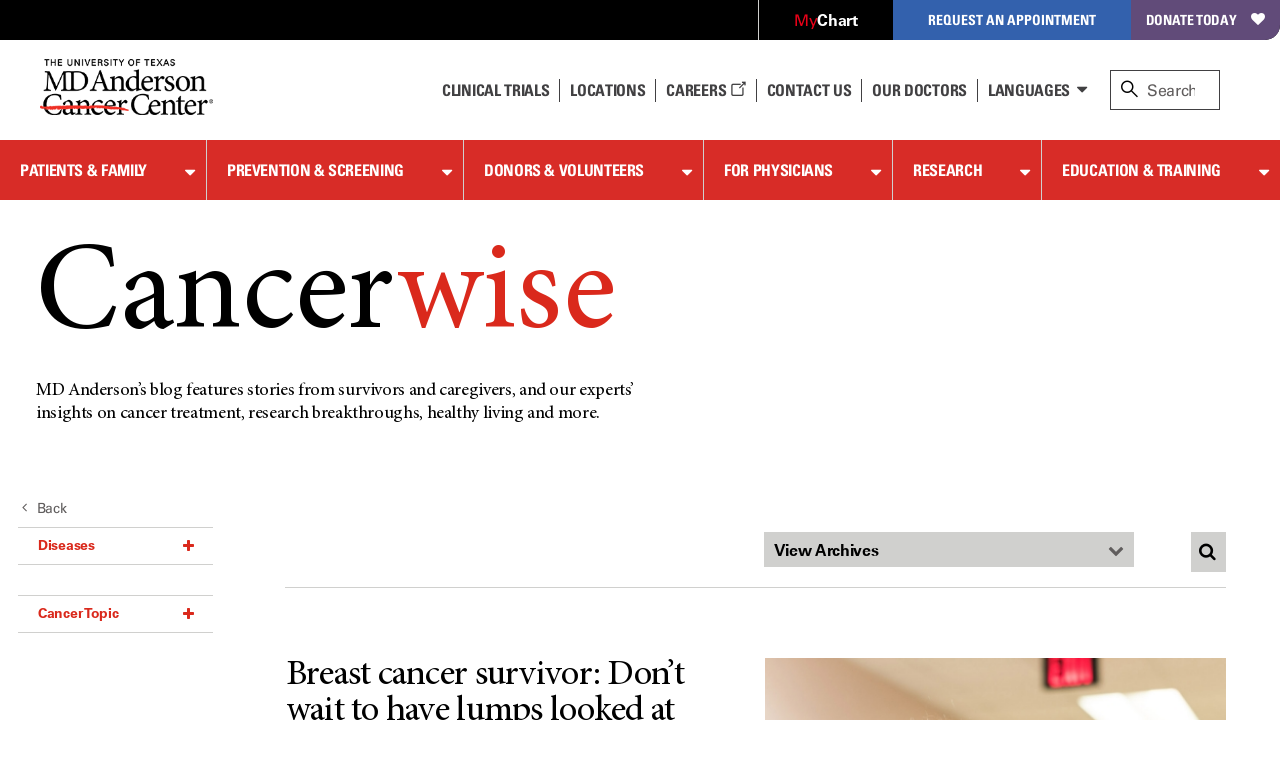

--- FILE ---
content_type: text/html; charset=utf-8
request_url: https://www.mdanderson.org/cancerwise.dir.html/author/Ashley%20Rivera
body_size: 26764
content:

<!doctype html>
<!--[if lt IE 7]>      <html class="no-js lt-ie9 lt-ie8 lt-ie7 " lang="en"> <![endif]-->
<!--[if IE 7]>         <html class="no-js lt-ie9 lt-ie8 " lang="en"> <![endif]-->
<!--[if IE 8]>         <html class="no-js lt-ie9 " lang="en"> <![endif]-->
<!--[if IE 9]>         <html class="no-js ie9 " lang="en"> <![endif]-->
<!--[if gt IE 9 | !IE]><!-->
<html class="no-js " lang="en">
<!--<![endif]-->
<!-- Server Name: AUTHOR -->
<head>
<!-- analytics initiation -->
<script src='//tags.tiqcdn.com/utag/mdanderson/mdandersonorg/prod/utag.sync.js'></script>
<script src="https://www.everestjs.net/static/le/last-event-tag-latest.min.js"></script>
<script>var strEnvId='mda.www,mda.org';AdCloudEvent("13664673527846410A490D45@AdobeOrg",strEnvId);</script>
<!-- end analytics initiation -->
<meta charset="utf-8"/>
<meta http-equiv="X-UA-Compatible" content="IE=edge"/>
<meta name="viewport" content="width=device-width, initial-scale=1"/>
<meta name="google-site-verification" content="jbAOKI-lG24NREuEYCe3jLiDuOO56pfJt8ffeLNJJlU"/>
<meta name="keywords" content="Support,In Treatment,Caregivers,CancerWise,Health Vigilant,Newly Diagnosed,Survivorship,Professionals,Survivors,Treatment,Researcher,Physician Resources,Physicians,Patients,Prevention"/>
<meta name="robots" content="noindex, follow"/>
<meta property="og:image" content="https://www.mdanderson.org/images/publications/cancerwise/Graphics/EndCancerDoodles.png"/>
<meta name="twitter:image" content="https://www.mdanderson.org/images/publications/cancerwise/Graphics/EndCancer_Doodles_2560x1440_2.jpg"/>
<link rel="shortcut icon" href="/etc.clientlibs/mda/clientlibs/mda-web/clientlib-site/resources/images/favicon.ico"/>
<link rel="canonical" href="https://www.mdanderson.org/cancerwise.html"/>
<title>Cancerwise Blog | MD Anderson Cancer Center</title>
<meta name="pagetype" content="blog"/>
<meta name="blog_year" content="2026"/>
<meta name="twitter:card" content="summary_large_image"/>
<meta property="og:site_name" content="MD Anderson Cancer Center"/>
<meta name="twitter:url" content="https://www.mdanderson.org/cancerwise.html"/>
<meta name="description" content="Cancerwise features cancer patient and caregiver stories, expert insight, research breakthroughs and clinical innovations, healthy living information and the latest news and updates from MD Anderson Cancer Center."/>
<meta property="og:description" content="Cancerwise features cancer patient and caregiver stories, expert insight, research breakthroughs and clinical innovations, healthy living information and the latest news and updates from MD Anderson Cancer Center."/>
<meta name="twitter:site" content="@MDAndersonNews"/>
<meta name="audiences" content="Patients,Survivors,Caregivers,Professionals,Health Vigilant"/>
<meta name="blog_date" content="2026-01-20"/>
<meta property="og:type" content="Website"/>
<meta name="twitter:title" content="Cancerwise"/>
<meta property="og:title" content="Cancerwise"/>
<meta name="sorting_date" content="2026-01-20"/>
<meta name="navurl" content="https://www.mdanderson.org/cancerwise.html"/>
<meta name="blog_month" content="January"/>
<meta name="audiences1" content="Patients___In Treatment,Patients___Newly Diagnosed,Professionals___Research,Professionals___Clinical"/>
<meta name="cancer-topics" content="Treatment,Survivorship,Support,Prevention"/>
<meta name="twitter:description" content="Cancerwise features cancer patient and caregiver stories, expert insight, research breakthroughs and clinical innovations, healthy living information and the latest news and updates from MD Anderson Cancer Center."/>
<meta name="audiences2" content="Professionals___Research___Researcher,Professionals___Clinical___Physicians"/>
<meta property="og:url" content="https://www.mdanderson.org/cancerwise.html"/>
<meta name="poster" content="https://www.mdanderson.org/images/publications/logos/cancerwise.png"/>
<meta name="publications" content="CancerWise"/>
</meta>
<!--[if lt IE 10]>  
    <link rel="stylesheet" href="/etc.clientlibs/mda/clientlibs/core-design/clientlib-internal.min.css" type="text/css">

    <link rel="stylesheet" href="/etc.clientlibs/mda/clientlibs/mda-web/clientlib-internal-a-to-b.min.css" type="text/css">

    <link rel="stylesheet" href="/etc.clientlibs/mda/clientlibs/mda-web/clientlib-internal-c-to-i.min.css" type="text/css">

    <link rel="stylesheet" href="/etc.clientlibs/mda/clientlibs/mda-web/clientlib-internal-l-to-r.min.css" type="text/css">

    <link rel="stylesheet" href="/etc.clientlibs/mda/clientlibs/mda-web/clientlib-internal-s-to-z.min.css" type="text/css">

<![endif]-->
<!--[if !IE]><!-->
<link rel="stylesheet" href="/etc.clientlibs/mda/clientlibs/mda-web/A.clientlib-all.min.css.pagespeed.cf.j9uegjiqv4.css" type="text/css">
<!--<![endif]-->
<!--[if IE]>
	<script src="/apps/mda/clientlibs/core-design/clientlib-external/js/html5shiv/html5shiv.js"></script>
<![endif]-->
<link rel="preload" href="/etc.clientlibs/mda/clientlibs/mda-web/clientlib-site/resources/fonts/FontAwesome/fontawesome-webfont.woff?v=4.1.0" as="font" type="font/woff" crossorigin />
<link rel="preload" href="/etc.clientlibs/mda/clientlibs/mda-web/clientlib-site/resources/fonts/ecf89914-1896-43f6-a0a0-fe733d1db6e7.woff" as="font" type="font/woff" crossorigin />
<link rel="preload" href="/etc.clientlibs/mda/clientlibs/mda-web/clientlib-site/resources/fonts/21decb60-b395-4de2-bd04-e38eb2a56d2f.woff" as="font" type="font/woff" crossorigin />
<link rel="preload" href="/etc.clientlibs/mda/clientlibs/mda-web/clientlib-site/resources/fonts/mda-icons/mda-icons.ttf" as="font" type="font/ttf" crossorigin />
<link rel="preload" href="/etc.clientlibs/mda/clientlibs/mda-web/clientlib-site/resources/fonts/MDIcons/MDIcons.woff" as="font" type="font/woff" crossorigin />
<link rel="preload" href="/etc.clientlibs/mda/clientlibs/mda-web/clientlib-site/resources/fonts/b993da84-c1f6-474a-8f00-8aa797b3de8f.woff" as="font" type="font/woff" crossorigin />
<link rel="preload" href="/etc.clientlibs/mda/clientlibs/mda-web/clientlib-site/resources/fonts/MinionPro/MinionPro-Regular.woff" as="font" type="font/woff" crossorigin />
<link rel="preload" href="/etc.clientlibs/mda/clientlibs/mda-web/clientlib-site/resources/fonts/7b95cb9a-a288-4405-97a0-13095f56a903.woff" as="font" type="font/woff" crossorigin />
<link rel="preload" href="/etc.clientlibs/mda/clientlibs/mda-web/clientlib-site/resources/fonts/MinionPro/MinionPro-Semibold.woff" as="font" type="font/woff" crossorigin />
<link rel="preload" href="/etc.clientlibs/mda/clientlibs/mda-web/clientlib-site/resources/fonts/OpenSans/Open-Sans-300.woff2" as="font" type="font/woff2" crossorigin />
</head>
<body class="blogpage"><noscript><meta HTTP-EQUIV="refresh" content="0;url='http://www.mdanderson.org/cancerwise.dir.html/author/Ashley%20Rivera?PageSpeed=noscript'" /><style><!--table,div,span,font,p{display:none} --></style><div style="display:block">Please click <a href="http://www.mdanderson.org/cancerwise.dir.html/author/Ashley%20Rivera?PageSpeed=noscript">here</a> if you are not redirected within a few seconds.</div></noscript>
<!-- SSI of siteHeader.html -->
<header class="mda-nav">
<a id="content-skip-btn" href="#skip" class="offscreen">Skip to Content</a>
<div class="mda-cta-list-container desktop">
<ul class="mda-cta-list">
<li class="mda-cta-list-item login dropdown">
<a class="dropdown-trigger" href="https://my.mdanderson.org/MyChart/Home/" title=" Opens a new window" aria-expanded="false" target="_blank"><span class="red-my">My</span><span class="white-chart">Chart</span></a>
<div class="dropdown-sublist">
<p id="login-help">Log in to our secure, personalized website to manage your care (formerly myMDAnderson).</p>
</div>
</li>
<li class="mda-cta-list-item appointment dropdown">
<button class="dropdown-trigger" aria-expanded="false" aria-haspopup="true">Request an Appointment</button>
<div class="dropdown-sublist">
<div class="flex-row">
<div>
<div class="appointmentheader">Request an Appointment</div>
<p>If you are ready to make an appointment, select a button on the right. If you have questions about MD Anderson’s appointment process, our information page may be the best place to start.</p>
<a href="https://www.mdanderson.org/about-md-anderson/contact-us/askmdanderson/appointments.html" target="_self">Appointment Information <i class="teaser-more mdicon-arrow"></i></a>
</div>
<div class="appointment-actions">
<a class="block" href="https://my.mdanderson.org/RequestAppointment" title=" Opens a new window" target="_blank">New Patients <i class="teaser-more mdicon-arrow"></i></a>
<a class="block" href="https://www.mdanderson.org/patients-family/becoming-our-patient/planning-for-care/returning-patients.html">Current Patients <i class="teaser-more mdicon-arrow"></i></a>
<a class="block" href="https://my.mdanderson.org/physicianreferral" target="_self">Referring Physicians <i class="teaser-more mdicon-arrow"></i></a>
</div>
</div>
</div>
</li>
<li class="mda-cta-list-item donate"><a href="https://gifts.mdanderson.org/Default.aspx?tsid=37435" title=" Opens a new window" target="_blank">Donate Today</a></li>
</ul>
</div>
<div id="alert-url-data" class="hidden" data-alert-url="https://www.mdanderson.org/_jcr_content/siteHeader/alert.nocache.html" data-alert-device-url="https://www.mdanderson.org/_jcr_content/siteHeader/alert.mobile-nocache.html"></div>
<!--/* data-sly-unwrap */ -->
<div class="mda-nav-top flex-row">
<a class="mda-nav-logo" id="nav-logo" href="https://www.mdanderson.org/" target="_self"> <img src="/etc.clientlibs/mda/clientlibs/mda-web/clientlib-site/resources/images/xmda-logo.png.pagespeed.ic.CJjpRI46QQ.webp" alt="The University of Texas MD Anderson Cancer Center"/>
</a>
<div class="mda-nav-mobile-menu mobile">
<button class="mda-nav-mobile-search-button open" aria-haspopup="true" aria-label="open site search text field" type="button">
<i aria-hidden="true" class="search-icon mda-icon-search mobile-search"></i>
<span class="mda-nav-mobile-search-title">Search</span>
</button>
<button class="mda-nav-mobile-search-button close" aria-label="close site search text field" type="button">
<i aria-hidden="true" class="fa fa-2x mda-icon-X"></i>
<span class="mda-nav-mobile-search-title">Close</span>
</button>
<button class="mda-nav-mobile-menu-button open active" aria-haspopup="true" aria-label="open site navigation" type="button">
<i aria-hidden="true" class="fa fa-2x mda-icon-menu mda-nav-mobile-menu-icon"></i>
<span class="mda-nav-mobile-menu-title">Menu</span>
</button>
<button class="mda-nav-mobile-menu-button close" aria-label="close site navigation" type="button">
<i aria-hidden="true" class="fa fa-2x mda-icon-X"></i>
<span class="mda-nav-mobile-menu-title">Close</span>
</button>
</div>
<div class="spacer desktop"></div>
<ul class="mda-nav-utility desktop flex-row">
<li>
<a class="mda-nav-utility-clinical-trials" href="https://www.mdanderson.org/patients-family/diagnosis-treatment/clinical-trials.html" target="_self">Clinical Trials
</a>
</li>
<li>
<a class="mda-nav-utility-directions" href="https://www.mdanderson.org/about-md-anderson/our-locations.html" target="_self">
<i class="mda-show-sm mdicon-pin"></i><span>Locations</span>
</a>
</li>
<li>
<a class="careers" href="https://jobs.mdanderson.org/" target="_blank">Careers
<span class="mda-icon-linkout" title=" Opens a new window"></span></a>
</li>
<li>
<a class="mda-nav-utility-call" href="https://www.mdanderson.org/about-md-anderson/contact-us.html" target="_self">Contact Us</a>
</li>
<li>
<a class="mda-nav-utility-doctors" href="https://faculty.mdanderson.org/" target="_self">Our Doctors
</a>
</li>
<li class="dropdown mda-sublist-container">
<button class="mda-nav-utility-sublist-toggle mda-nav-utility-languages dropdown-trigger" aria-expanded="false" aria-haspopup="true">Languages</button>
<ul class="mda-nav-utility-sublist dropdown-sublist">
<li>
<a href="/es/why-choose-md-anderson.html" title=" Opens a new window" target="_blank">Español</a>
</li>
<li>
<a href="/ar/why-choose-md-anderson.html" title=" Opens a new window" target="_blank">عربى</a>
</li>
<li>
<a href="/zh/why-choose-md-anderson.html" title=" Opens a new window" target="_blank">中文</a>
</li>
<li>
<a href="/tr/why-choose-md-anderson.html" title=" Opens a new window" target="_blank">Türkçe</a>
</li>
</ul>
</li>
</ul>
<div id="nav-search" role="search" class="search-wrapper mda-nav-search desktop" data-searchresultspageurl="/patients-family/search-results.html?q=" data-predictiveurl="fis_profile_prod" data-predictivetype="site">
<form name="nav-search" id="nav-search-form" class="mda-nav-search-form">
<i aria-hidden="true" class="search-icon mda-icon-search"></i>
<label class="search-label" for="site-search">Search</label>
<input type="text" aria-describedby="Provides search suggestions upon entering text" aria-controls="search-results" class="mda-nav-search-field search-field" id="site-search" size="1" placeholder="Search"/>
<div class="mda-nav-search-clear search-clear"><a id="nav-search-clear" href="#" role="button">Clear</a></div>
<button type="submit" class="mda-nav-search-submit mda-btn">Go</button>
</form>
<a href="#" id="nav-search-toggle" aria-label="close search" class="show mda-nav-search-close">
<i aria-hidden="true" class="fa fa-2x mda-icon-X mda-nav-search-close-icon"></i><span class="mda-nav-search-close-title">close</span>
</a>
<ul id="search-results" class="search-results" aria-expanded="false" role="listbox"></ul>
<div id="live-search-results" class="sr-only" aria-live="polite" role="alert" aria-atomic="true"></div>
<div class="search-options"></div>
</div>
</div>
<div id="nav-search-svp" role="search" class="hide search-wrapper mda-nav-search mobile" data-searchresultspageurl="/patients-family/search-results.html?q=" data-predictiveurl="fis_profile_prod" data-predictivetype="site">
<form name="nav-search" id="nav-search-form-svp" class="mda-nav-search-form" role="search">
<div class="mda-nav-search-input-wrapper">
<i aria-hidden="true" class="search-icon mda-icon-search"></i>
<label for="nav-search-form-svp-input" class="visuallyhidden">Search MD Anderson</label>
<input id="nav-search-form-svp-input" type="text" class="mda-nav-search-field search-field" size="1" placeholder="Search MD Anderson"/>
<div class="mda-nav-search-clear search-clear">
<button type="button" id="nav-search-clear-from-siteheader">Clear</button>
</div>
</div>
<button type="submit" class="mda-nav-search-submit mda-btn" aria-label="Search">Go</button>
</form>
<ul class="search-results" role="listbox"></ul>
<div class="search-options"></div>
</div>
</header>
<script>var generalPredictiveSearchUrl="\/suggest?max=4\x26site=mda_aem_stage\x26access=access\x26format=rich\x26client=mda_aem_fe\x26q=";var searchResultsPageUrl="\/patients\u002Dfamily\/search\u002Dresults.html?q=";</script>
<nav class="mda-nav">
<div class="mda-nav-wrapper">
<div class="mda-cta-list mobile flex-row">
<div class="mda-cta-list-item login">
<a href="https://my.mdanderson.org/MyChart/Home/" title=" Opens a new window" target="_blank"><span class="red-my">My</span><span class="white-chart">Chart</span></a>
</div>
<div class="mda-cta-list-item donate">
<a href="https://gifts.mdanderson.org/Default.aspx?tsid=37435" title=" Opens a new window" target="_blank">Donate Today</a>
</div>
</div>
<ul class="mda-nav-utility mobile flex-row">
<li>
<a class="mda-nav-utility-clinical-trials" href="https://www.mdanderson.org/patients-family/diagnosis-treatment/clinical-trials.html" target="_self">Clinical Trials
</a>
</li>
<li>
<a class="mda-nav-utility-directions" href="https://www.mdanderson.org/about-md-anderson/our-locations.html" target="_self">
<span>Locations</span>
</a>
</li>
<li>
<a class="careers" href="https://jobs.mdanderson.org/" target="_blank">Careers
<span class="mda-icon-linkout" title=" Opens a new window"></span></a>
</li>
<li>
<a class="mda-nav-utility-call" href="https://www.mdanderson.org/about-md-anderson/contact-us.html" target="_self">Contact Us</a>
</li>
<li class="dropdown mda-sublist-container">
<button class="mda-nav-utility-sublist-toggle mda-nav-utility-languages dropdown-trigger" aria-expanded="false" aria-haspopup="true">Languages</button>
<ul class="mda-nav-utility-sublist dropdown-sublist">
<li>
<a href="/es/why-choose-md-anderson.html" title=" Opens a new window" target="_blank">Español</a>
</li>
<li>
<a href="/ar/why-choose-md-anderson.html" title=" Opens a new window" target="_blank">عربى</a>
</li>
<li>
<a href="/zh/why-choose-md-anderson.html" title=" Opens a new window" target="_blank">中文</a>
</li>
<li>
<a href="/tr/why-choose-md-anderson.html" title=" Opens a new window" target="_blank">Türkçe</a>
</li>
</ul>
</li>
</ul>
<div class="mda-cta-list mobile">
<div class="mda-cta-list-item dropdown appointment">
<button class="dropdown-trigger" aria-expanded="false" aria-haspopup="true">Request an Appointment</button>
<ul class="dropdown-sublist">
<li>
<a class="mda-nav-link-sub" href="https://www.mdanderson.org/about-md-anderson/contact-us/askmdanderson/appointments.html" target="_self">Request an Appointment</a>
</li>
<li>
<a class="mda-nav-link-sub" href="https://my.mdanderson.org/RequestAppointment" target="_blank" title=" Opens a new window">New Patients</a>
</li>
<li>
<a class="mda-nav-link-sub" href="https://www.mdanderson.org/patients-family/becoming-our-patient/planning-for-care/returning-patients.html">Current Patients</a>
</li>
<li>
<a class="mda-nav-link-sub" href="https://my.mdanderson.org/physicianreferral" target="_self">Referring Physicians</a>
</li>
</ul>
</div>
</div>
<div class="mda-nav-main">
<ul class="mda-nav-main-list">
<li class="dropdown">
<div class="mda-nav-button-wrapper dropdown-trigger">
<a class="mda-nav-link-main" href="https://www.mdanderson.org/patients-family.html" id="mda-nav-link-1">Patients &amp; Family</a>
<button type="button" aria-labelledby="mda-nav-link-1" aria-haspopup="true" aria-expanded="false" class="dropdown-trigger-button"></button>
</div>
<div class="dropdown-sublist">
<ul class="dropdown-sublist-wrapper">
<li class="mda-nav-main-sublist-container">
<div class="n7-blocks">
<button class="mda-nav-link-sub-more mobile" type="button" aria-haspopup="true" aria-expanded="false">
Becoming Our Patient
<i class="fa fa-2x fa-angle-right" aria-hidden="true"></i>
</button>
<ul class="mda-nav-main-sublist">
<li class="mobile">
<button class="mda-nav-link-sub-back" type="button" aria-label="Back - Patients &amp; Family">
<i class="fa fa-2x fa-angle-left" aria-hidden="true"></i>
Becoming Our Patient
</button>
</li>
<li><a class="mda-nav-link-sub header" href="https://www.mdanderson.org/patients-family/becoming-our-patient.html">Becoming Our Patient <span class="mobile">Home</span></a></li>
<li><a class="mda-nav-link-sub" href="https://www.mdanderson.org/patients-family/becoming-our-patient/why-md-anderson.html">Why MD Anderson</a></li>
<li><a class="mda-nav-link-sub" href="https://www.mdanderson.org/patients-family/becoming-our-patient/planning-for-care.html">Planning for Care</a></li>
<li><a class="mda-nav-link-sub" href="https://www.mdanderson.org/patients-family/becoming-our-patient/getting-to-md-anderson.html">Getting to MD Anderson</a></li>
<li><a class="mda-nav-link-sub" href="https://www.mdanderson.org/patients-family/becoming-our-patient/while-youre-here.html">While You&#39;re Here</a></li>
<li><a class="mda-nav-link-sub" href="https://www.mdanderson.org/patients-family/becoming-our-patient/international-center.html">International Center</a></li>
<li><a class="mda-nav-link-sub" href="https://www.mdanderson.org/patients-family/becoming-our-patient/services-amenities.html">Services and Amenities</a></li>
<li><a class="mda-nav-link-sub" href="https://www.mdanderson.org/patients-family/becoming-our-patient/insurance-billing.html">Insurance &amp; Billing</a></li>
<li><a class="mda-nav-link-sub" href="https://www.mdanderson.org/patients-family/becoming-our-patient/second-opinion-appointments.html">Second Opinion Appointments</a></li>
</ul>
</div>
</li>
<li class="mda-nav-main-sublist-container">
<div class="n7-blocks">
<button class="mda-nav-link-sub-more mobile" type="button" aria-haspopup="true" aria-expanded="false">
Diagnosis &amp; Treatment
<i class="fa fa-2x fa-angle-right" aria-hidden="true"></i>
</button>
<ul class="mda-nav-main-sublist">
<li class="mobile">
<button class="mda-nav-link-sub-back" type="button" aria-label="Back - Patients &amp; Family">
<i class="fa fa-2x fa-angle-left" aria-hidden="true"></i>
Diagnosis &amp; Treatment
</button>
</li>
<li><a class="mda-nav-link-sub header" href="https://www.mdanderson.org/patients-family/diagnosis-treatment.html">Diagnosis &amp; Treatment <span class="mobile">Home</span></a></li>
<li><a class="mda-nav-link-sub" href="https://www.mdanderson.org/patients-family/diagnosis-treatment/cancer-types.html">Cancer Types</a></li>
<li><a class="mda-nav-link-sub" href="https://www.mdanderson.org/patients-family/diagnosis-treatment/a-new-diagnosis.html">A New Diagnosis</a></li>
<li><a class="mda-nav-link-sub" href="https://www.mdanderson.org/patients-family/diagnosis-treatment/treatment-options.html">Treatment Options</a></li>
<li><a class="mda-nav-link-sub" href="https://www.mdanderson.org/patients-family/diagnosis-treatment/care-centers-clinics.html">Care Centers &amp; Clinics</a></li>
<li><a class="mda-nav-link-sub" href="https://www.mdanderson.org/patients-family/diagnosis-treatment/emotional-physical-effects.html">Emotional &amp; Physical Effects</a></li>
<li><a class="mda-nav-link-sub" href="https://www.mdanderson.org/patients-family/diagnosis-treatment/patient-support.html">Patient Support</a></li>
<li><a class="mda-nav-link-sub" href="https://www.mdanderson.org/patients-family/diagnosis-treatment/clinical-trials.html">Clinical Trials</a></li>
</ul>
</div>
</li>
<li class="mda-nav-main-sublist-container">
<div class="n7-blocks">
<button class="mda-nav-link-sub-more mobile" type="button" aria-haspopup="true" aria-expanded="false">
Supporting a Loved One
<i class="fa fa-2x fa-angle-right" aria-hidden="true"></i>
</button>
<ul class="mda-nav-main-sublist">
<li class="mobile">
<button class="mda-nav-link-sub-back" type="button" aria-label="Back - Patients &amp; Family">
<i class="fa fa-2x fa-angle-left" aria-hidden="true"></i>
Supporting a Loved One
</button>
</li>
<li><a class="mda-nav-link-sub header" href="https://www.mdanderson.org/patients-family/supporting-a-loved-one.html">Supporting a Loved One <span class="mobile">Home</span></a></li>
<li><a class="mda-nav-link-sub" href="https://www.mdanderson.org/patients-family/supporting-a-loved-one/caregiver-roles-challenges.html">Caregiver Roles &amp; Challenges</a></li>
<li><a class="mda-nav-link-sub" href="https://www.mdanderson.org/patients-family/supporting-a-loved-one/supporting-children-teens.html">Children and Teens</a></li>
<li><a class="mda-nav-link-sub" href="https://www.mdanderson.org/patients-family/supporting-a-loved-one/taking-care-of-yourself.html">Taking Care of Yourself</a></li>
<li><a class="mda-nav-link-sub" href="https://www.mdanderson.org/patients-family/supporting-a-loved-one/Helping-mdanderson-patient.html">Helping an MD Anderson Patient</a></li>
<li><a class="mda-nav-link-sub" href="https://www.mdanderson.org/patients-family/supporting-a-loved-one/dealing-with-loss.html">Dealing with Loss</a></li>
</ul>
</div>
</li>
<li class="mda-nav-main-sublist-container">
<div class="n7-blocks">
<button class="mda-nav-link-sub-more mobile" type="button" aria-haspopup="true" aria-expanded="false">
Life After Cancer
<i class="fa fa-2x fa-angle-right" aria-hidden="true"></i>
</button>
<ul class="mda-nav-main-sublist">
<li class="mobile">
<button class="mda-nav-link-sub-back" type="button" aria-label="Back - Patients &amp; Family">
<i class="fa fa-2x fa-angle-left" aria-hidden="true"></i>
Life After Cancer
</button>
</li>
<li><a class="mda-nav-link-sub header" href="https://www.mdanderson.org/patients-family/life-after-cancer.html">Life After Cancer <span class="mobile">Home</span></a></li>
<li><a class="mda-nav-link-sub" href="https://www.mdanderson.org/patients-family/life-after-cancer/followup-care-after-cancer-treatment.html">Follow-up Care After Cancer Treatment</a></li>
<li><a class="mda-nav-link-sub" href="https://www.mdanderson.org/patients-family/life-after-cancer/long-term-effects.html">Long-Term Effects of Cancer</a></li>
<li><a class="mda-nav-link-sub" href="https://www.mdanderson.org/patients-family/life-after-cancer/social-emotional-impacts.html">Social &amp; Emotional Impacts of Cancer</a></li>
<li><a class="mda-nav-link-sub" href="https://www.mdanderson.org/patients-family/life-after-cancer/legal-financial-impacts.html">Legal &amp; Financial Impacts of Cancer</a></li>
<li><a class="mda-nav-link-sub" href="https://www.mdanderson.org/patients-family/life-after-cancer/survivorship-week.html">Survivorship Week</a></li>
</ul>
</div>
</li>
<li class="mda-nav-main-sublist-container mda-nav-main-aside desktop">
<a href="https://www.mdanderson.org/about-md-anderson/contact-us/askmdanderson/appointments.html" class="mda-nav-main-aside-link" aria-label="Request an Appointment" id="en_siteheader_request_an_appo" target="_self">
<span class="mda-nav-main-aside-title">Request an Appointment</span><i aria-hidden="true" class="mda-nav-main-aside-icon mdicon-arrow"></i>
</a>
<a href="https://www.mdanderson.org/patients-family/becoming-our-patient/planning-for-care/returning-patients.html" class="mda-nav-main-aside-link" aria-label="Link to information for current and returning patients" id="en_siteheader_current_patient" target="_self">
<span class="mda-nav-main-aside-title">Current Patients</span><i aria-hidden="true" class="mda-nav-main-aside-icon mdicon-arrow"></i>
<p class="mda-nav-main-aside-content">Find information and resources for current and returning patients.</p>
</a>
<a href="https://www.mdanderson.org/patients-family/diagnosis-treatment/clinical-trials.html" class="mda-nav-main-aside-link" aria-label="Link to clinical trial information" id="en_siteheader_clinical_trials" target="_self">
<span class="mda-nav-main-aside-title">Clinical Trials</span><i aria-hidden="true" class="mda-nav-main-aside-icon mdicon-arrow"></i>
<p class="mda-nav-main-aside-content">Learn about clinical trials at MD Anderson and search our database for open studies.</p>
</a>
</li>
</ul>
</div>
</li>
<li class="dropdown">
<div class="mda-nav-button-wrapper dropdown-trigger">
<a class="mda-nav-link-main" href="https://www.mdanderson.org/prevention-screening.html" id="mda-nav-link-2">Prevention &amp; Screening</a>
<button type="button" aria-labelledby="mda-nav-link-2" aria-haspopup="true" aria-expanded="false" class="dropdown-trigger-button"></button>
</div>
<div class="dropdown-sublist">
<ul class="dropdown-sublist-wrapper">
<li class="mda-nav-main-sublist-container">
<div class="n7-blocks">
<button class="mda-nav-link-sub-more mobile" type="button" aria-haspopup="true" aria-expanded="false">
Manage Your Risk
<i class="fa fa-2x fa-angle-right" aria-hidden="true"></i>
</button>
<ul class="mda-nav-main-sublist">
<li class="mobile">
<button class="mda-nav-link-sub-back" type="button" aria-label="Back - Prevention &amp; Screening">
<i class="fa fa-2x fa-angle-left" aria-hidden="true"></i>
Manage Your Risk
</button>
</li>
<li><a class="mda-nav-link-sub header" href="https://www.mdanderson.org/prevention-screening/manage-your-risk.html">Manage Your Risk <span class="mobile">Home</span></a></li>
<li><a class="mda-nav-link-sub" href="https://www.mdanderson.org/prevention-screening/manage-your-risk/tobacco-control-at-md-anderson.html">Tobacco Control</a></li>
<li><a class="mda-nav-link-sub" href="https://www.mdanderson.org/prevention-screening/manage-your-risk/diet.html">Diet</a></li>
<li><a class="mda-nav-link-sub" href="https://www.mdanderson.org/prevention-screening/manage-your-risk/body-weight.html">Body Weight</a></li>
<li><a class="mda-nav-link-sub" href="https://www.mdanderson.org/prevention-screening/manage-your-risk/physical-activity.html">Physical Activity</a></li>
<li><a class="mda-nav-link-sub" href="https://www.mdanderson.org/prevention-screening/manage-your-risk/skin-safety.html">Skin Safety</a></li>
<li><a class="mda-nav-link-sub" href="https://www.mdanderson.org/prevention-screening/manage-your-risk/hpv.html">HPV</a></li>
<li><a class="mda-nav-link-sub" href="https://www.mdanderson.org/prevention-screening/manage-your-risk/hepatitis.html">Hepatitis</a></li>
<li><a class="mda-nav-link-sub" href="https://www.mdanderson.org/prevention-screening/manage-your-risk/alcohol.html">Alcohol</a></li>
</ul>
</div>
</li>
<li class="mda-nav-main-sublist-container">
<div class="n7-blocks">
<button class="mda-nav-link-sub-more mobile" type="button" aria-haspopup="true" aria-expanded="false">
Family History
<i class="fa fa-2x fa-angle-right" aria-hidden="true"></i>
</button>
<ul class="mda-nav-main-sublist">
<li class="mobile">
<button class="mda-nav-link-sub-back" type="button" aria-label="Back - Prevention &amp; Screening">
<i class="fa fa-2x fa-angle-left" aria-hidden="true"></i>
Family History
</button>
</li>
<li><a class="mda-nav-link-sub header" href="https://www.mdanderson.org/prevention-screening/family-history.html">Family History <span class="mobile">Home</span></a></li>
<li><a class="mda-nav-link-sub" href="https://www.mdanderson.org/prevention-screening/family-history/genetic-testing.html">Genetic Testing</a></li>
<li><a class="mda-nav-link-sub" href="https://www.mdanderson.org/prevention-screening/family-history/hereditary-cancer-syndromes.html">Hereditary Cancer Syndromes</a></li>
<li><a class="mda-nav-link-sub" href="https://www.mdanderson.org/prevention-screening/family-history/faqs.html">Genetic Counseling and Testing FAQs</a></li>
</ul>
</div>
</li>
<li class="mda-nav-main-sublist-container">
<div class="n7-blocks">
<button class="mda-nav-link-sub-more mobile" type="button" aria-haspopup="true" aria-expanded="false">
Cancer Screenings
<i class="fa fa-2x fa-angle-right" aria-hidden="true"></i>
</button>
<ul class="mda-nav-main-sublist">
<li class="mobile">
<button class="mda-nav-link-sub-back" type="button" aria-label="Back - Prevention &amp; Screening">
<i class="fa fa-2x fa-angle-left" aria-hidden="true"></i>
Cancer Screenings
</button>
</li>
<li><a class="mda-nav-link-sub header" href="https://www.mdanderson.org/prevention-screening/get-screened.html">Cancer Screenings <span class="mobile">Home</span></a></li>
<li><a class="mda-nav-link-sub" href="https://www.mdanderson.org/prevention-screening/get-screened/breast-cancer-screening.html">Mammograms &amp; Breast Cancer Screening</a></li>
<li><a class="mda-nav-link-sub" href="https://www.mdanderson.org/prevention-screening/get-screened/cervical-cancer-screening.html">Cervical Cancer Screening</a></li>
<li><a class="mda-nav-link-sub" href="https://www.mdanderson.org/prevention-screening/get-screened/colorectal-cancer-screening.html">Colorectal Cancer Screening</a></li>
<li><a class="mda-nav-link-sub" href="https://www.mdanderson.org/prevention-screening/get-screened/endometrial-cancer-screening.html">Endometrial Cancer Screening</a></li>
<li><a class="mda-nav-link-sub" href="https://www.mdanderson.org/prevention-screening/get-screened/liver-cancer-screening.html">Liver Cancer Screening</a></li>
<li><a class="mda-nav-link-sub" href="https://www.mdanderson.org/prevention-screening/get-screened/lung-cancer-screening.html">Lung Cancer Screening </a></li>
<li><a class="mda-nav-link-sub" href="https://www.mdanderson.org/prevention-screening/get-screened/mobile-mammography.html">Mobile Mammography</a></li>
<li><a class="mda-nav-link-sub" href="https://www.mdanderson.org/prevention-screening/get-screened/ovarian-cancer-screening.html">Ovarian Cancer Screening</a></li>
<li><a class="mda-nav-link-sub" href="https://www.mdanderson.org/prevention-screening/get-screened/prostate-cancer-screening.html">Prostate Cancer Screening</a></li>
<li><a class="mda-nav-link-sub" href="https://www.mdanderson.org/prevention-screening/get-screened/skin-cancer-screening.html">Skin Cancer Screening</a></li>
<li><a class="mda-nav-link-sub" href="https://www.mdanderson.org/prevention-screening/get-screened/women-screening-exams.html">Women&#39;s Cancer Screening</a></li>
<li><a class="mda-nav-link-sub" href="https://www.mdanderson.org/prevention-screening/get-screened/men-screening-exams.html">Men&#39;s Cancer Screening</a></li>
</ul>
</div>
</li>
<li class="mda-nav-main-sublist-container mda-nav-main-aside desktop promo-item icon">
<a href="https://www.mdanderson.org/patients-family/diagnosis-treatment/care-centers-clinics/cancer-prevention-center.html" aria-label="link to information about the Cancer Prevention Center" target="_self" class="mda-nav-main-aside-link">
<picture> <!--[if IE 9]><video style="display: none;"><![endif]-->
<source srcset="/content/dam/mdanderson/images/publications/focused-on-health/2015/WEB-Tanya-Moseley-3D-mammo.jpg.resize.216.122.high.jpg 2x, /content/dam/mdanderson/images/publications/focused-on-health/2015/WEB-Tanya-Moseley-3D-mammo.jpg.resize.216.122.high.jpg 1x" media="(min-width: 993px)"/>
<source srcset="/content/dam/mdanderson/images/publications/focused-on-health/2015/WEB-Tanya-Moseley-3D-mammo.jpg.resize.216.122.high.jpg" media="(min-width: 753px)"/>
<!--[if IE 9]></video><![endif]-->
<img srcset="/content/dam/mdanderson/images/publications/focused-on-health/2015/xWEB-Tanya-Moseley-3D-mammo.jpg.resize.216.122.high.jpg.pagespeed.ic.kpPxEkGnA0.webp 2x, /content/dam/mdanderson/images/publications/focused-on-health/2015/xWEB-Tanya-Moseley-3D-mammo.jpg.resize.216.122.high.jpg.pagespeed.ic.kpPxEkGnA0.webp 1x" src="/content/dam/mdanderson/images/publications/focused-on-health/2015/xWEB-Tanya-Moseley-3D-mammo.jpg.resize.jpg.pagespeed.ic.kdbryUx-oL.webp"/>
</picture>
<span class="mda-nav-main-aside-title">Cancer Prevention Center</span>&nbsp;<i class="mda-nav-main-aside-icon mdicon-arrow" aria-hidden="true"></i>
<p class="mda-nav-main-aside-content">The Lyda Hill Cancer Prevention Center provides cancer risk assessment, screening and diagnostic services.</p>
</a>
</li>
</ul>
</div>
</li>
<li class="dropdown">
<div class="mda-nav-button-wrapper dropdown-trigger">
<a class="mda-nav-link-main" href="https://www.mdanderson.org/donors-volunteers.html" id="mda-nav-link-3">Donors &amp; Volunteers</a>
<button type="button" aria-labelledby="mda-nav-link-3" aria-haspopup="true" aria-expanded="false" class="dropdown-trigger-button"></button>
</div>
<div class="dropdown-sublist">
<ul class="dropdown-sublist-wrapper">
<li class="mda-nav-main-sublist-container">
<div class="n7-blocks">
<button class="mda-nav-link-sub-more mobile" type="button" aria-haspopup="true" aria-expanded="false">
Donate
<i class="fa fa-2x fa-angle-right" aria-hidden="true"></i>
</button>
<ul class="mda-nav-main-sublist">
<li class="mobile">
<button class="mda-nav-link-sub-back" type="button" aria-label="Back - Donors &amp; Volunteers">
<i class="fa fa-2x fa-angle-left" aria-hidden="true"></i>
Donate
</button>
</li>
<li><a class="mda-nav-link-sub header" href="https://www.mdanderson.org/donors-volunteers/donate.html">Donate <span class="mobile">Home</span></a></li>
<li><a class="mda-nav-link-sub" href="https://www.mdanderson.org/donors-volunteers/donate/raise-money.html">Raise Money</a></li>
<li><a class="mda-nav-link-sub" href="https://www.mdanderson.org/donors-volunteers/donate/honor-loved-ones.html">Honor Loved Ones</a></li>
<li><a class="mda-nav-link-sub" href="https://www.mdanderson.org/donors-volunteers/donate/planned-giving.html">Create Your Legacy</a></li>
<li><a class="mda-nav-link-sub" href="https://www.mdanderson.org/donors-volunteers/donate/endowments.html">Endowments</a></li>
<li><a class="mda-nav-link-sub" href="https://www.mdanderson.org/donors-volunteers/donate/md-anderson-caring-fund.html">Caring Fund</a></li>
<li><a class="mda-nav-link-sub" href="https://www.mdanderson.org/donors-volunteers/donate/matching-gifts.html">Matching Gifts</a></li>
<li><a class="mda-nav-link-sub" href="https://www.mdanderson.org/donors-volunteers/donate/foundation-and-corporation-relations.html">Foundation and Corporation Relations</a></li>
</ul>
</div>
</li>
<li class="mda-nav-main-sublist-container">
<div class="n7-blocks">
<button class="mda-nav-link-sub-more mobile" type="button" aria-haspopup="true" aria-expanded="false">
Volunteer
<i class="fa fa-2x fa-angle-right" aria-hidden="true"></i>
</button>
<ul class="mda-nav-main-sublist">
<li class="mobile">
<button class="mda-nav-link-sub-back" type="button" aria-label="Back - Donors &amp; Volunteers">
<i class="fa fa-2x fa-angle-left" aria-hidden="true"></i>
Volunteer
</button>
</li>
<li><a class="mda-nav-link-sub header" href="https://www.mdanderson.org/donors-volunteers/volunteer.html">Volunteer <span class="mobile">Home</span></a></li>
<li><a class="mda-nav-link-sub" href="https://www.mdanderson.org/donors-volunteers/volunteer/on-site-volunteers.html">On-Site Volunteers</a></li>
<li><a class="mda-nav-link-sub" href="https://www.mdanderson.org/donors-volunteers/volunteer/endowments.html">Volunteer Endowment</a></li>
<li><a class="mda-nav-link-sub" href="https://www.mdanderson.org/donors-volunteers/volunteer/patient-experience.html">Patient Experience</a></li>
<li><a class="mda-nav-link-sub" href="https://www.mdanderson.org/donors-volunteers/volunteer/childrens-cancer-hospital-councils.html">Children&#39;s Cancer Hospital Councils</a></li>
</ul>
</div>
</li>
<li class="mda-nav-main-sublist-container">
<div class="n7-blocks">
<button class="mda-nav-link-sub-more mobile" type="button" aria-haspopup="true" aria-expanded="false">
Other Ways to Help
<i class="fa fa-2x fa-angle-right" aria-hidden="true"></i>
</button>
<ul class="mda-nav-main-sublist">
<li class="mobile">
<button class="mda-nav-link-sub-back" type="button" aria-label="Back - Donors &amp; Volunteers">
<i class="fa fa-2x fa-angle-left" aria-hidden="true"></i>
Other Ways to Help
</button>
</li>
<li><a class="mda-nav-link-sub header" href="https://www.mdanderson.org/donors-volunteers/other-ways-to-help.html">Other Ways to Help <span class="mobile">Home</span></a></li>
<li><a class="mda-nav-link-sub" href="https://www.mdanderson.org/donors-volunteers/other-ways-to-help/give-blood.html">Give Blood</a></li>
<li><a class="mda-nav-link-sub" href="https://www.mdanderson.org/donors-volunteers/other-ways-to-help/shop-md-anderson.html">Shop MD Anderson</a></li>
<li><a class="mda-nav-link-sub" href="https://www.mdanderson.org/donors-volunteers/other-ways-to-help/childrens-art-project.html">Children&#39;s Art Project</a></li>
<li><a class="mda-nav-link-sub" href="https://www.mdanderson.org/donors-volunteers/other-ways-to-help/donate-goods-or-services.html">Donate Goods or Services</a></li>
<li><a class="mda-nav-link-sub" href="https://www.mdanderson.org/donors-volunteers/other-ways-to-help/attend-events.html">Attend Events</a></li>
<li><a class="mda-nav-link-sub" href="https://www.mdanderson.org/donors-volunteers/other-ways-to-help/cord-blood-bank.html">Cord Blood Bank</a></li>
</ul>
</div>
</li>
<li class="mda-nav-main-sublist-container">
<div class="n7-blocks">
<button class="mda-nav-link-sub-more mobile" type="button" aria-haspopup="true" aria-expanded="false">
Corporate Alliances
<i class="fa fa-2x fa-angle-right" aria-hidden="true"></i>
</button>
<ul class="mda-nav-main-sublist">
<li class="mobile">
<button class="mda-nav-link-sub-back" type="button" aria-label="Back - Donors &amp; Volunteers">
<i class="fa fa-2x fa-angle-left" aria-hidden="true"></i>
Corporate Alliances
</button>
</li>
<li><a class="mda-nav-link-sub header" href="https://www.mdanderson.org/donors-volunteers/corporate-alliances.html">Corporate Alliances <span class="mobile">Home</span></a></li>
<li><a class="mda-nav-link-sub" href="https://www.mdanderson.org/donors-volunteers/corporate-alliances/current-alliances.html">Current Alliances</a></li>
</ul>
</div>
</li>
<li class="mda-nav-main-sublist-container mda-nav-main-aside desktop promo-item icon">
<a href="https://onlypossiblehere.mdanderson.org" aria-label="link to donation form Opens a new window" target="_blank" class="mda-nav-main-aside-link">
<picture> <!--[if IE 9]><video style="display: none;"><![endif]-->
<source srcset="/content/dam/mdanderson/images/hero-images/Integrated%20Media/oph-web-promo-image-tagline.png.resize.216.122.high.jpg 2x, /content/dam/mdanderson/images/hero-images/Integrated%20Media/oph-web-promo-image-tagline.png.resize.216.122.high.jpg 1x" media="(min-width: 993px)"/>
<source srcset="/content/dam/mdanderson/images/hero-images/Integrated%20Media/oph-web-promo-image-tagline.png.resize.216.122.high.jpg" media="(min-width: 753px)"/>
<!--[if IE 9]></video><![endif]-->
<img srcset="/content/dam/mdanderson/images/hero-images/Integrated%20Media/xoph-web-promo-image-tagline.png.resize.216.122.high.jpg.pagespeed.ic.-wBFE1IUUo.webp 2x, /content/dam/mdanderson/images/hero-images/Integrated%20Media/xoph-web-promo-image-tagline.png.resize.216.122.high.jpg.pagespeed.ic.-wBFE1IUUo.webp 1x" src="/content/dam/mdanderson/images/hero-images/Integrated%20Media/xoph-web-promo-image-tagline.png.resize.jpg.pagespeed.ic.Be24YwinNY.webp"/>
</picture>
<span class="mda-nav-main-aside-title">Join the Campaign to End Cancer</span>&nbsp;<span class="mda-icon-linkout" title=" Opens a new window"></span>
<p class="mda-nav-main-aside-content">Help us celebrate and fuel the groundbreaking innovations and transformative advancements that define MD Anderson.</p>
</a>
</li>
</ul>
</div>
</li>
<li class="dropdown">
<div class="mda-nav-button-wrapper dropdown-trigger">
<a class="mda-nav-link-main" href="https://www.mdanderson.org/for-physicians.html" id="mda-nav-link-4">For Physicians</a>
<button type="button" aria-labelledby="mda-nav-link-4" aria-haspopup="true" aria-expanded="false" class="dropdown-trigger-button"></button>
</div>
<div class="dropdown-sublist">
<ul class="dropdown-sublist-wrapper">
<li class="mda-nav-main-sublist-container">
<div class="n7-blocks">
<button class="mda-nav-link-sub-more mobile" type="button" aria-haspopup="true" aria-expanded="false">
Refer a Patient
<i class="fa fa-2x fa-angle-right" aria-hidden="true"></i>
</button>
<ul class="mda-nav-main-sublist">
<li class="mobile">
<button class="mda-nav-link-sub-back" type="button" aria-label="Back - For Physicians">
<i class="fa fa-2x fa-angle-left" aria-hidden="true"></i>
Refer a Patient
</button>
</li>
<li><a class="mda-nav-link-sub header" href="https://www.mdanderson.org/for-physicians/refer-a-patient.html">Refer a Patient <span class="mobile">Home</span></a></li>
<li><a class="mda-nav-link-sub" href="https://www.mdanderson.org/for-physicians/refer-a-patient/health-care-provider-resource-center.html">Health Care Provider Resource Center</a></li>
<li><a class="mda-nav-link-sub" href="https://www.mdanderson.org/for-physicians/refer-a-patient/referring-provider-team.html">Referring Provider Team</a></li>
<li><a class="mda-nav-link-sub" href="https://www.mdanderson.org/for-physicians/refer-a-patient/insurance-information.html">Insurance Information</a></li>
<li><a class="mda-nav-link-sub" href="https://www.mdanderson.org/for-physicians/refer-a-patient/international-referrals.html">International Referrals</a></li>
<li><a class="mda-nav-link-sub" href="https://www.mdanderson.org/for-physicians/refer-a-patient/mymdanderson-for-physicians.html">myMDAnderson for Physicians</a></li>
<li><a class="mda-nav-link-sub" href="https://www.mdanderson.org/for-physicians/refer-a-patient/second-opinion-pathology.html">Second Opinion Pathology</a></li>
</ul>
</div>
</li>
<li class="mda-nav-main-sublist-container">
<div class="n7-blocks">
<button class="mda-nav-link-sub-more mobile" type="button" aria-haspopup="true" aria-expanded="false">
Clinical Trials
<i class="fa fa-2x fa-angle-right" aria-hidden="true"></i>
</button>
<ul class="mda-nav-main-sublist">
<li class="mobile">
<button class="mda-nav-link-sub-back" type="button" aria-label="Back - For Physicians">
<i class="fa fa-2x fa-angle-left" aria-hidden="true"></i>
Clinical Trials
</button>
</li>
<li><a class="mda-nav-link-sub header" href="https://www.mdanderson.org/for-physicians/clinical-trials.html">Clinical Trials <span class="mobile">Home</span></a></li>
</ul>
</div>
</li>
<li class="mda-nav-main-sublist-container">
<div class="n7-blocks">
<button class="mda-nav-link-sub-more mobile" type="button" aria-haspopup="true" aria-expanded="false">
Clinical Tools &amp; Resources
<i class="fa fa-2x fa-angle-right" aria-hidden="true"></i>
</button>
<ul class="mda-nav-main-sublist">
<li class="mobile">
<button class="mda-nav-link-sub-back" type="button" aria-label="Back - For Physicians">
<i class="fa fa-2x fa-angle-left" aria-hidden="true"></i>
Clinical Tools &amp; Resources
</button>
</li>
<li><a class="mda-nav-link-sub header" href="https://www.mdanderson.org/for-physicians/clinical-tools-resources.html">Clinical Tools &amp; Resources <span class="mobile">Home</span></a></li>
<li><a class="mda-nav-link-sub" href="https://www.mdanderson.org/for-physicians/clinical-tools-resources/clinical-calculators.html">Clinical Calculators</a></li>
<li><a class="mda-nav-link-sub" href="https://www.mdanderson.org/for-physicians/clinical-tools-resources/clinical-practice-algorithms.html">Clinical Practice Algorithms </a></li>
</ul>
</div>
</li>
<li class="mda-nav-main-sublist-container mda-nav-main-aside desktop promo-item icon">
<a href="https://www.mdanderson.org/for-physicians/refer-a-patient/mymdanderson-for-physicians.html" aria-label="link to myMDAnderson for Physicians information" target="_self" class="mda-nav-main-aside-link">
<picture> <!--[if IE 9]><video style="display: none;"><![endif]-->
<source srcset="/content/dam/mdanderson/images/l2-l3-hero/sujit_prabhu_physicians_nav.jpg.resize.216.122.high.jpg 2x, /content/dam/mdanderson/images/l2-l3-hero/sujit_prabhu_physicians_nav.jpg.resize.216.122.high.jpg 1x" media="(min-width: 993px)"/>
<source srcset="/content/dam/mdanderson/images/l2-l3-hero/sujit_prabhu_physicians_nav.jpg.resize.216.122.high.jpg" media="(min-width: 753px)"/>
<!--[if IE 9]></video><![endif]-->
<img srcset="/content/dam/mdanderson/images/l2-l3-hero/xsujit_prabhu_physicians_nav.jpg.resize.216.122.high.jpg.pagespeed.ic.2pjFtz6_zq.webp 2x, /content/dam/mdanderson/images/l2-l3-hero/xsujit_prabhu_physicians_nav.jpg.resize.216.122.high.jpg.pagespeed.ic.2pjFtz6_zq.webp 1x" src="/content/dam/mdanderson/images/l2-l3-hero/xsujit_prabhu_physicians_nav.jpg.resize.jpg.pagespeed.ic.eZ50M6Zl0C.webp"/>
</picture>
<span class="mda-nav-main-aside-title">myMDAnderson for Physicians</span>&nbsp;<i class="mda-nav-main-aside-icon mdicon-arrow" aria-hidden="true"></i>
<p class="mda-nav-main-aside-content">Our personalized portal helps you refer your patients and communicate with their MD Anderson care team.</p>
</a>
</li>
</ul>
</div>
</li>
<li class="dropdown">
<div class="mda-nav-button-wrapper dropdown-trigger">
<a class="mda-nav-link-main" href="https://www.mdanderson.org/research.html" id="mda-nav-link-5">Research</a>
<button type="button" aria-labelledby="mda-nav-link-5" aria-haspopup="true" aria-expanded="false" class="dropdown-trigger-button"></button>
</div>
<div class="dropdown-sublist">
<ul class="dropdown-sublist-wrapper">
<li class="mda-nav-main-sublist-container">
<div class="n7-blocks">
<button class="mda-nav-link-sub-more mobile" type="button" aria-haspopup="true" aria-expanded="false">
Departments, Labs and Institutes
<i class="fa fa-2x fa-angle-right" aria-hidden="true"></i>
</button>
<ul class="mda-nav-main-sublist">
<li class="mobile">
<button class="mda-nav-link-sub-back" type="button" aria-label="Back - Research">
<i class="fa fa-2x fa-angle-left" aria-hidden="true"></i>
Departments, Labs and Institutes
</button>
</li>
<li><a class="mda-nav-link-sub header" href="https://www.mdanderson.org/research/departments-labs-institutes.html">Departments, Labs and Institutes <span class="mobile">Home</span></a></li>
<li><a class="mda-nav-link-sub" href="https://www.mdanderson.org/research/departments-labs-institutes/departments-divisions.html">Departments and Divisions</a></li>
<li><a class="mda-nav-link-sub" href="https://www.mdanderson.org/research/departments-labs-institutes/labs.html">Labs</a></li>
<li><a class="mda-nav-link-sub" href="https://www.mdanderson.org/research/departments-labs-institutes/programs-centers.html">Research Centers and Programs</a></li>
<li><a class="mda-nav-link-sub" href="https://www.mdanderson.org/research/departments-labs-institutes/institutes.html">Institutes</a></li>
<li><a class="mda-nav-link-sub" href="https://www.mdanderson.org/research/departments-labs-institutes/spores.html">Specialized Programs of Research Excellence (SPORE) Grants</a></li>
</ul>
</div>
</li>
<li class="mda-nav-main-sublist-container">
<div class="n7-blocks">
<button class="mda-nav-link-sub-more mobile" type="button" aria-haspopup="true" aria-expanded="false">
Research Areas
<i class="fa fa-2x fa-angle-right" aria-hidden="true"></i>
</button>
<ul class="mda-nav-main-sublist">
<li class="mobile">
<button class="mda-nav-link-sub-back" type="button" aria-label="Back - Research">
<i class="fa fa-2x fa-angle-left" aria-hidden="true"></i>
Research Areas
</button>
</li>
<li><a class="mda-nav-link-sub header" href="https://www.mdanderson.org/research/research-areas.html">Research Areas <span class="mobile">Home</span></a></li>
<li><a class="mda-nav-link-sub" href="https://www.mdanderson.org/research/research-areas/basic-science.html">Basic Science</a></li>
<li><a class="mda-nav-link-sub" href="https://www.mdanderson.org/research/research-areas/translational-research.html">Translational Research</a></li>
<li><a class="mda-nav-link-sub" href="https://www.mdanderson.org/research/research-areas/clinical-research.html">Clinical Research</a></li>
<li><a class="mda-nav-link-sub" href="https://www.mdanderson.org/research/research-areas/prevention-personalized-risk-assessment.html">Prevention &amp; Personalized Risk Assessment </a></li>
</ul>
</div>
</li>
<li class="mda-nav-main-sublist-container">
<div class="n7-blocks">
<button class="mda-nav-link-sub-more mobile" type="button" aria-haspopup="true" aria-expanded="false">
Research Resources
<i class="fa fa-2x fa-angle-right" aria-hidden="true"></i>
</button>
<ul class="mda-nav-main-sublist">
<li class="mobile">
<button class="mda-nav-link-sub-back" type="button" aria-label="Back - Research">
<i class="fa fa-2x fa-angle-left" aria-hidden="true"></i>
Research Resources
</button>
</li>
<li><a class="mda-nav-link-sub header" href="https://www.mdanderson.org/research/research-resources.html">Research Resources <span class="mobile">Home</span></a></li>
<li><a class="mda-nav-link-sub" href="https://www.mdanderson.org/research/research-resources/excellence-in-science.html">Excellence in Science</a></li>
<li><a class="mda-nav-link-sub" href="https://www.mdanderson.org/research/research-resources/core-facilities.html">Core Facilities and Services</a></li>
<li><a class="mda-nav-link-sub" href="https://www.mdanderson.org/research/research-resources/conferences-seminars.html">Conferences &amp; Seminars</a></li>
<li><a class="mda-nav-link-sub" href="https://www.mdanderson.org/research/research-resources/why-research.html">Why Research at MD Anderson</a></li>
<li><a class="mda-nav-link-sub" href="https://www.mdanderson.org/research/research-resources/stride.html">STRIDE</a></li>
<li><a class="mda-nav-link-sub" href="https://www.mdanderson.org/research/research-resources/nci-designated-cancer-center.html">NCI-Designated Cancer Center</a></li>
</ul>
</div>
</li>
<li class="mda-nav-main-sublist-container mda-nav-main-aside desktop promo-item icon">
<a href="https://www.mdanderson.org/patients-family/diagnosis-treatment/clinical-trials.html" aria-label="Link to clinical trials web page" target="_self" class="mda-nav-main-aside-link">
<picture> <!--[if IE 9]><video style="display: none;"><![endif]-->
<source srcset="/content/dam/mdanderson/images/moonshots/researchplatforms/Clinical-Trial/CLL_Jan_Burger_175_resized.jpg.resize.216.122.high.jpg 2x, /content/dam/mdanderson/images/moonshots/researchplatforms/Clinical-Trial/CLL_Jan_Burger_175_resized.jpg.resize.216.122.high.jpg 1x" media="(min-width: 993px)"/>
<source srcset="/content/dam/mdanderson/images/moonshots/researchplatforms/Clinical-Trial/CLL_Jan_Burger_175_resized.jpg.resize.216.122.high.jpg" media="(min-width: 753px)"/>
<!--[if IE 9]></video><![endif]-->
<img srcset="/content/dam/mdanderson/images/moonshots/researchplatforms/Clinical-Trial/xCLL_Jan_Burger_175_resized.jpg.resize.216.122.high.jpg.pagespeed.ic.9ARO44UoCw.webp 2x, /content/dam/mdanderson/images/moonshots/researchplatforms/Clinical-Trial/xCLL_Jan_Burger_175_resized.jpg.resize.216.122.high.jpg.pagespeed.ic.9ARO44UoCw.webp 1x" src="/content/dam/mdanderson/images/moonshots/researchplatforms/Clinical-Trial/xCLL_Jan_Burger_175_resized.jpg.resize.jpg.pagespeed.ic.2Kyllu3G7X.webp"/>
</picture>
<span class="mda-nav-main-aside-title">Clinical Trials</span>&nbsp;<i class="mda-nav-main-aside-icon mdicon-arrow" aria-hidden="true"></i>
<p class="mda-nav-main-aside-content">As part of our mission to eliminate cancer, MD Anderson researchers conduct hundreds of clinical trials to test new treatments for both common and rare cancers.</p>
</a>
</li>
</ul>
</div>
</li>
<li class="dropdown">
<div class="mda-nav-button-wrapper dropdown-trigger">
<a class="mda-nav-link-main" href="https://www.mdanderson.org/education-training.html" id="mda-nav-link-6">Education &amp; Training</a>
<button type="button" aria-labelledby="mda-nav-link-6" aria-haspopup="true" aria-expanded="false" class="dropdown-trigger-button"></button>
</div>
<div class="dropdown-sublist">
<ul class="dropdown-sublist-wrapper n7">
<li class="mda-nav-main-sublist-container">
<div class="n7-blocks">
<button class="mda-nav-link-sub-more mobile" type="button" aria-haspopup="true" aria-expanded="false">
Degree-Granting Schools
<i class="fa fa-2x fa-angle-right" aria-hidden="true"></i>
</button>
<ul class="mda-nav-main-sublist">
<li class="mobile">
<button class="mda-nav-link-sub-back" type="button" aria-label="Back - Education &amp; Training">
<i class="fa fa-2x fa-angle-left" aria-hidden="true"></i>
Degree-Granting Schools
</button>
</li>
<li><a class="mda-nav-link-sub header" href="https://www.mdanderson.org/education-training/degree-granting-schools.html">Degree-Granting Schools <span class="mobile">Home</span></a></li>
<li><a class="mda-nav-link-sub" href="https://www.mdanderson.org/education-training/degree-granting-schools/school-of-health-professions.html">School of Health Professions</a></li>
<li><a class="mda-nav-link-sub" href="https://www.mdanderson.org/education-training/degree-granting-schools/graduate-school-of-biomedical-sciences.html">MD Anderson UTHealth Houston Graduate School</a></li>
</ul>
</div>
</li>
<li class="mda-nav-main-sublist-container">
<div class="n7-blocks">
<button class="mda-nav-link-sub-more mobile" type="button" aria-haspopup="true" aria-expanded="false">
Research Training
<i class="fa fa-2x fa-angle-right" aria-hidden="true"></i>
</button>
<ul class="mda-nav-main-sublist">
<li class="mobile">
<button class="mda-nav-link-sub-back" type="button" aria-label="Back - Education &amp; Training">
<i class="fa fa-2x fa-angle-left" aria-hidden="true"></i>
Research Training
</button>
</li>
<li><a class="mda-nav-link-sub header" href="https://www.mdanderson.org/education-training/research-training.html">Research Training <span class="mobile">Home</span></a></li>
<li><a class="mda-nav-link-sub" href="https://www.mdanderson.org/education-training/research-training/early-career-pathway-programs.html">Early Career Pathway Programs</a></li>
<li><a class="mda-nav-link-sub" href="https://www.mdanderson.org/education-training/research-training/predoctoral-training.html">Predoctoral Training</a></li>
<li><a class="mda-nav-link-sub" href="https://www.mdanderson.org/education-training/research-training/postdoctoral-training.html">Postdoctoral Training</a></li>
<li><a class="mda-nav-link-sub" href="https://www.mdanderson.org/education-training/research-training/mentored-faculty-programs.html">Mentored Faculty Programs</a></li>
<li><a class="mda-nav-link-sub" href="https://www.mdanderson.org/education-training/research-training/career-development.html">Career Development</a></li>
</ul>
</div>
</li>
<li class="mda-nav-main-sublist-container">
<div class="n7-blocks">
<button class="mda-nav-link-sub-more mobile" type="button" aria-haspopup="true" aria-expanded="false">
Clinical Training
<i class="fa fa-2x fa-angle-right" aria-hidden="true"></i>
</button>
<ul class="mda-nav-main-sublist">
<li class="mobile">
<button class="mda-nav-link-sub-back" type="button" aria-label="Back - Education &amp; Training">
<i class="fa fa-2x fa-angle-left" aria-hidden="true"></i>
Clinical Training
</button>
</li>
<li><a class="mda-nav-link-sub header" href="https://www.mdanderson.org/education-training/clinical-training.html">Clinical Training <span class="mobile">Home</span></a></li>
<li><a class="mda-nav-link-sub" href="https://www.mdanderson.org/education-training/clinical-training/graduate-medical-education.html">Graduate Medical Education</a></li>
<li><a class="mda-nav-link-sub" href="https://www.mdanderson.org/education-training/clinical-training/clinical-education-for-non-physicians.html">Clinical Education for Non-Physicians</a></li>
<li><a class="mda-nav-link-sub" href="https://www.mdanderson.org/education-training/clinical-training/nursing-education.html">Nursing Education &amp; Training</a></li>
<li><a class="mda-nav-link-sub" href="https://www.mdanderson.org/education-training/clinical-training/certificate-programs-review-courses.html">Continuing Education &amp; Review Courses </a></li>
<li><a class="mda-nav-link-sub" href="https://www.mdanderson.org/education-training/clinical-training/simulation-center.html">Simulation Center</a></li>
</ul>
</div>
</li>
<li class="mda-nav-main-sublist-container">
<div class="n7-blocks">
<button class="mda-nav-link-sub-more mobile" type="button" aria-haspopup="true" aria-expanded="false">
Continuing Education &amp; Professional Development
<i class="fa fa-2x fa-angle-right" aria-hidden="true"></i>
</button>
<ul class="mda-nav-main-sublist">
<li class="mobile">
<button class="mda-nav-link-sub-back" type="button" aria-label="Back - Education &amp; Training">
<i class="fa fa-2x fa-angle-left" aria-hidden="true"></i>
Continuing Education &amp; Professional Development
</button>
</li>
<li><a class="mda-nav-link-sub header" href="https://www.mdanderson.org/education-training/continuing-education-professional-development.html">Continuing Education &amp; Professional Development <span class="mobile">Home</span></a></li>
<li><a class="mda-nav-link-sub" href="https://www.mdanderson.org/education-training/continuing-education-professional-development/continuing-professional-education-conferences.html">Continuing Professional Education/Conferences</a></li>
<li><a class="mda-nav-link-sub" href="https://www.mdanderson.org/education-training/continuing-education-professional-development/administrative-internships-fellowships.html">Administrative Internships &amp; Fellowships</a></li>
<li><a class="mda-nav-link-sub" href="https://www.mdanderson.org/education-training/continuing-education-professional-development/cancer-survivorship-program.html">Cancer Survivorship Professional Education</a></li>
<li><a class="mda-nav-link-sub" href="https://www.mdanderson.org/education-training/continuing-education-professional-development/leadership-institute.html">Leadership Institute</a></li>
<li><a class="mda-nav-link-sub" href="https://www.mdanderson.org/education-training/continuing-education-professional-development/patient-home-visits.html">Patient Home Visits</a></li>
</ul>
</div>
</li>
<li class="mda-nav-main-sublist-container">
<div class="n7-blocks">
<button class="mda-nav-link-sub-more mobile" type="button" aria-haspopup="true" aria-expanded="false">
Education Resources
<i class="fa fa-2x fa-angle-right" aria-hidden="true"></i>
</button>
<ul class="mda-nav-main-sublist">
<li class="mobile">
<button class="mda-nav-link-sub-back" type="button" aria-label="Back - Education &amp; Training">
<i class="fa fa-2x fa-angle-left" aria-hidden="true"></i>
Education Resources
</button>
</li>
<li><a class="mda-nav-link-sub header" href="https://www.mdanderson.org/education-training/education-resources.html">Education Resources <span class="mobile">Home</span></a></li>
<li><a class="mda-nav-link-sub" href="https://www.mdanderson.org/education-training/education-resources/alumni-relations.html">Alumni Relations</a></li>
<li><a class="mda-nav-link-sub" href="https://www.mdanderson.org/education-training/education-resources/education-design-services.html">Education Design Services</a></li>
<li><a class="mda-nav-link-sub" href="https://www.mdanderson.org/education-training/education-resources/awards-recognitions.html">Awards &amp; Recognitions</a></li>
<li><a class="mda-nav-link-sub" href="https://www.mdanderson.org/education-training/education-resources/academic-mentoring-council.html">Academic Mentoring Council</a></li>
<li><a class="mda-nav-link-sub" href="https://www.mdanderson.org/education-training/education-resources/why-train-at-md-anderson-houston.html">Why MD Anderson &amp; Houston</a></li>
</ul>
</div>
</li>
<li class="mda-nav-main-sublist-container">
<div class="n7-blocks">
<button class="mda-nav-link-sub-more mobile" type="button" aria-haspopup="true" aria-expanded="false">
Outreach Programs
<i class="fa fa-2x fa-angle-right" aria-hidden="true"></i>
</button>
<ul class="mda-nav-main-sublist">
<li class="mobile">
<button class="mda-nav-link-sub-back" type="button" aria-label="Back - Education &amp; Training">
<i class="fa fa-2x fa-angle-left" aria-hidden="true"></i>
Outreach Programs
</button>
</li>
<li><a class="mda-nav-link-sub header" href="https://www.mdanderson.org/education-training/outreach-programs.html">Outreach Programs <span class="mobile">Home</span></a></li>
<li><a class="mda-nav-link-sub" href="https://www.mdanderson.org/education-training/outreach-programs/project-echo.html">Project ECHO </a></li>
<li><a class="mda-nav-link-sub" href="https://www.mdanderson.org/education-training/outreach-programs/observer-programs.html">Observer Programs</a></li>
<li><a class="mda-nav-link-sub" href="https://www.mdanderson.org/education-training/outreach-programs/comparative-effectiveness-research-training.html">Comparative Effectiveness Training (CERTaIN)</a></li>
</ul>
</div>
</li>
<li class="mda-nav-main-sublist-container mda-nav-main-aside desktop">
<a href="https://www.mdanderson.org/education-training/degree-granting-schools/school-of-health-professions/prospective-students.html" class="mda-nav-main-aside-link" id="en_siteheader_apply_to_shp" target="_self">
<span class="mda-nav-main-aside-title">Apply to SHP</span><i aria-hidden="true" class="mda-nav-main-aside-icon mdicon-arrow"></i>
<p class="mda-nav-main-aside-content">Choose from 12 allied health programs at School of Health Professions.</p>
</a>
<a href="https://www.mdanderson.org/education-training/research-training.html" class="mda-nav-main-aside-link" id="en_siteheader_research_traine" target="_self">
<span class="mda-nav-main-aside-title">Research Trainees</span><i aria-hidden="true" class="mda-nav-main-aside-icon mdicon-arrow"></i>
<p class="mda-nav-main-aside-content">View open postdoctoral and other research trainee positions.</p>
</a>
<a href="https://www.mdanderson.org/education-training/clinical-training/graduate-medical-education/residencies-fellowships.html" class="mda-nav-main-aside-link" id="en_siteheader_gme_fellowships" target="_self">
<span class="mda-nav-main-aside-title">GME Fellowships</span><i aria-hidden="true" class="mda-nav-main-aside-icon mdicon-arrow"></i>
<p class="mda-nav-main-aside-content">Learn about our graduate medical education residency and fellowship opportunities.</p>
</a>
</li>
</ul>
</div>
</li>
</ul>
</div>
<script type="application/ld+json">
      { "@context": "https://schema.org",
        "@type": "ItemList",
        "url": "https://www.mdanderson.org",
        "name": "MD Anderson Cancer Center",
        "description": "Cancer treatment and cancer research hospital, cancer prevention education, medical education.",
        "itemListElement": [{"@type":"SiteNavigationElement","name":"Patients & Family","url":"https://www.mdanderson.org/patients-family.html"},{"@type":"SiteNavigationElement","name":"Becoming Our Patient","url":"https://www.mdanderson.org/patients-family/becoming-our-patient.html"},{"@type":"SiteNavigationElement","name":"Diagnosis & Treatment","url":"https://www.mdanderson.org/patients-family/diagnosis-treatment.html"},{"@type":"SiteNavigationElement","name":"Supporting a Loved One","url":"https://www.mdanderson.org/patients-family/supporting-a-loved-one.html"},{"@type":"SiteNavigationElement","name":"Life After Cancer","url":"https://www.mdanderson.org/patients-family/life-after-cancer.html"},{"@type":"SiteNavigationElement","name":"Prevention & Screening","url":"https://www.mdanderson.org/prevention-screening.html"},{"@type":"SiteNavigationElement","name":"Manage Your Risk","url":"https://www.mdanderson.org/prevention-screening/manage-your-risk.html"},{"@type":"SiteNavigationElement","name":"Family History","url":"https://www.mdanderson.org/prevention-screening/family-history.html"},{"@type":"SiteNavigationElement","name":"Cancer Screenings","url":"https://www.mdanderson.org/prevention-screening/get-screened.html"},{"@type":"SiteNavigationElement","name":"Donors & Volunteers","url":"https://www.mdanderson.org/donors-volunteers.html"},{"@type":"SiteNavigationElement","name":"For Physicians","url":"https://www.mdanderson.org/for-physicians.html"},{"@type":"SiteNavigationElement","name":"Research","url":"https://www.mdanderson.org/research.html"},{"@type":"SiteNavigationElement","name":"Education & Training","url":"https://www.mdanderson.org/education-training.html"},{"@type":"SiteNavigationElement","name":"Cancerwise","url":"https://www.mdanderson.org/cancerwise.html"},{"@type":"SiteNavigationElement","name":"Newsroom","url":"https://www.mdanderson.org/newsroom.html"}]
      }</script>
</div>
</nav>
<script>function wfjq(cb){if(typeof jQuery!=='undefined'){cb();}else{setTimeout(function(){wfjq(cb);},50);}}wfjq(function(){$(document).ready(function(){(function(window,document,$){const mobileNavToggle=document.querySelector('.mda-nav-mobile-menu');const nav=document.querySelector('nav.mda-nav');const navWrapper=nav.querySelector('.mda-nav-wrapper');const content=document.querySelector('.mda-content');const header=document.querySelector('header.mda-nav');const desktopSearch=document.querySelector('.mda-nav-search.desktop .mda-nav-search-field');const desktopSearchClose=document.querySelector('.mda-nav-search.desktop .mda-nav-search-close');let openSublistListener;if(window.innerWidth<992){$(nav).hide();}$('.mda-nav-mobile-search-button.open').addClass('active');mobileNavToggle.addEventListener('click',toggleMobileNav);$(desktopSearch).on('click focus',activateDesktopSearch);$('.dropdown-trigger').on('click mouseenter',toggleSublist);$('.mda-nav-link-sub-more.mobile').on('click',openMainSublist);$('.mobile .mda-nav-link-sub-back').on('click',closeMainSublist);$(document).ready(function(){if(window.location.pathname.includes('/patients-family/search-results')){$('.mda-nav-mobile-search-button.open').removeClass('active');}else{$('.mda-nav-mobile-search-button.open').removeClass('active');$('.mda-nav-mobile-search-button.open').addClass('active');$('.mda-nav-mobile-search-button').on('click',function(){toggleClass('.mda-nav-mobile-search-button','active');$('#nav-search-svp').slideToggle(200)});}$('.mda-nav-mobile-search-button.open').on('click',function(){if($('.mda-nav-mobile-menu-button.close').hasClass('active')){$('body, html').removeClass('mda-nav-open');$('nav.mda-nav .mda-nav-wrapper').toggleClass('open');$('.mda-nav-mobile-menu-button.open').addClass('active');$('.mda-nav-mobile-menu-button.close').removeClass('active');}});$('.mda-nav-mobile-menu-button.open').on('click',function(){if($('.mda-nav-mobile-search-button.close').hasClass('active')){$('.mda-nav-mobile-search-button.open').addClass('active');$('.mda-nav-mobile-search-button.close').removeClass('active');$('#nav-search-svp').slideToggle(200)}});});window.addEventListener('resize',windowResizeHandler);function windowResizeHandler(event){if(window.innerWidth>991){$(nav).show();}if(window.innerWidth>991&&document.body.classList.contains('mda-nav-open')){toggleMobileNav(event);}if(window.innerWidth<992){if(openSublistListener){openSublistListener(null);}if(document.body.classList.contains('mda-search-active')){closeDesktopSearch();}}if(window.innerWidth<992&&!document.body.classList.contains('mda-nav-open')){$(nav).hide();}}function toggleSublist(e){e.stopPropagation();const t=e.target.closest(".dropdown");if(!t)return;$(t);const n=$(t.querySelector(".dropdown-sublist")),o=document.querySelector(".dropdown.open"),s=window.innerWidth<992,i=window.innerWidth>992;if("click"===e.type){if(i&&t.classList.contains("hover"))return;return o&&o!==t&&closeSublist(e,o),t.classList.contains("open")?closeSublist(e,t):(t.classList.add("open"),openSublistListener=sublistContainerClickHandler.bind(t),document.body.addEventListener("click",openSublistListener),document.body.addEventListener("focusin",openSublistListener),t.removeEventListener("mouseout",sublistContainerMouseoutHandler)),void(t.classList.contains("open")&&(toggleAriaExpanded(t),n.animate({height:"toggle",opacity:"toggle"},"fast")))}if(s)return;let a=null;if("mouseenter"===e.type){if(t.classList.contains("open"))return;e.fromElement?.closest(".dropdown")&&e.fromElement.closest(".mda-nav-main-list")?(t.classList.add("hover"),toggleAriaExpanded(t),n.stop().animate({height:"toggle",opacity:"toggle"},0),t.addEventListener("mouseenter",onOpenSublistContainerMouseoverHandler),t.addEventListener("mouseleave",sublistContainerMouseoutHandler)):(a=setTimeout((()=>{t.classList.contains("open")||(t.classList.add("hover"),toggleAriaExpanded(t),n.stop().animate({height:"toggle",opacity:"toggle"},"fast"),t.addEventListener("mouseleave",sublistContainerMouseoutHandler))}),1e3),t.addEventListener("mouseenter",onOpenSublistContainerMouseoverHandler),t.addEventListener("mouseleave",(()=>clearTimeout(a))),t.addEventListener("click",(()=>clearTimeout(a))))}}function openMainSublist(event){const parentSublistContainer=event.target.closest('.dropdown');const container=event.target.closest('.mda-nav-main-sublist-container');const mainSublist=container.closest('.mda-nav-main');const nav=document.querySelector('nav.mda-nav');const backButton=container.querySelector('.mda-nav-link-sub-back');const moreButton=container.querySelector('.mda-nav-link-sub-more');mainSublist.addEventListener('transitionend',function setMainSublistFocus(){backButton.focus();captureMainSublistFocus();mainSublist.removeEventListener('transitionend',setMainSublistFocus);});if(!parentSublistContainer.classList.contains('open')){toggleSublist(event);}if(!container.classList.contains('active')){container.classList.add('active');}if(!nav.classList.contains('mda-nav-main-sublist-open')){nav.classList.add('mda-nav-main-sublist-open');moreButton.setAttribute('aria-expanded','true');}}function captureMainSublistFocus(){const backButton=document.querySelector('.mda-nav-main-sublist-container.active .mda-nav-link-sub-back');document.body.addEventListener('focusout',onMainSublistFocusCapture);backButton.addEventListener('click',removeMainSublistFocusCapture);}function onMainSublistFocusCapture(event){const bodyContent=document.body.querySelector('.mda-content');bodyContent.setAttribute('aria-hidden','true');const logo=document.body.querySelector('.mda-nav-logo');if(bodyContent.contains(event.relatedTarget)){logo.focus();}}function removeMainSublistFocusCapture(){const backButton=document.querySelector('.mda-nav-main-sublist-container.active .mda-nav-link-sub-back');const bodyContent=document.body.querySelector('.mda-content');bodyContent.setAttribute('aria-hidden','false');document.body.removeEventListener('focusout',onMainSublistFocusCapture);if(backButton){backButton.removeEventListener('click',removeMainSublistFocusCapture);}}function closeMainSublist(){const nav=document.querySelector('nav.mda-nav');const container=nav.querySelector('.mda-nav-main-sublist-container.active');if(container&&container.classList.contains('active')){const mainSublist=container.closest('.mda-nav-main');const backButton=container.querySelector('.mda-nav-link-sub-back');container.classList.remove('active');const moreButton=container.querySelector('.mda-nav-link-sub-more');moreButton.setAttribute('aria-expanded','false');mainSublist.addEventListener('transitionend',function onSublistClose(){moreButton.focus();mainSublist.removeEventListener('transitionend',onSublistClose);});}if(nav.classList.contains('mda-nav-main-sublist-open')){nav.classList.remove('mda-nav-main-sublist-open');}}function sublistContainerClickHandler(event){if(nav.classList.contains('mda-nav-main-sublist-open')){return false;}if(!event||!this.contains(event.target)){closeSublist(event,this);}}function sublistContainerMouseoutHandler(event){const container=event.target.classList.contains('dropdown')?event.target:event.target.closest('.dropdown');const sublist=container.querySelector('.dropdown-sublist');if(!container.contains(event.relatedTarget)){closeSublist(event,container);}}function onOpenSublistContainerMouseoverHandler(event){const container=event.target.classList.contains('dropdown')?event.target:event.target.closest('.dropdown');if(container&&!container.classList.contains('open')){const list=container.closest('.mda-nav-main-list');if(list){const openContainer=list.querySelector('.open');if(openContainer){openContainer.classList.remove('open');closeSublist(event,openContainer);}}document.body.removeEventListener('click',openSublistListener);document.body.removeEventListener('focusin',openSublistListener);}}function closeSublist(event,container){const sublist$=$(container.querySelector('.dropdown-sublist'));if(event.type==='click'||event.type==='focusin'){container.classList.remove('open');document.body.removeEventListener('click',openSublistListener);document.body.removeEventListener('focusin',openSublistListener);closeMainSublist();}container.classList.remove('hover');container.removeEventListener('mouseleave',sublistContainerMouseoutHandler);container.removeEventListener('mouseenter',onOpenSublistContainerMouseoverHandler);toggleAriaExpanded(container);sublist$.animate({height:'toggle',opacity:'toggle',},'fast');}function activateDesktopSearch(){document.body.classList.add('mda-search-active');desktopSearch.removeEventListener('click',activateDesktopSearch);desktopSearchClose.addEventListener('click',closeDesktopSearch);desktopSearch.addEventListener('blur',closeDesktopSearch);}function closeDesktopSearch(event){if(event&&event.type==='blur'&&event.target.value){return false;}if(document.activeElement==document.body){const searchContainer=document.querySelector('.mda-nav-search.desktop');if(searchContainer.contains(event.relatedTarget)){document.getElementById('mda-nav-link-1').focus();}}desktopSearchClose.removeEventListener('click',closeDesktopSearch);desktopSearch.removeEventListener('blur',closeDesktopSearch);document.body.classList.remove('mda-search-active');desktopSearch.addEventListener('click',activateDesktopSearch);removeClass('.mda-nav-search.desktop','hasVal');}function toggleMobileNav(event){const toggleButton=event.target.closest('.mda-nav-mobile-menu-button');if(!toggleButton||toggleButton.getAttribute('disabled')){return false;}if(!document.body.classList.contains('mda-nav-open')){$(nav).css({height:'calc(100vh - '+85+'px)'}).show();}setTimeout(function(){$('body, html').toggleClass('mda-nav-open');toggleClass('.mda-nav-mobile-menu-button','active');if(!document.body.classList.contains('mda-nav-open')){removeMainSublistFocusCapture();if(window.innerWidth<992){navWrapper.addEventListener('transitionend',function hideNav(){$(nav).hide();navWrapper.removeEventListener('transitionend',hideNav);});}}},0);closeMainSublist();const activeButton=document.querySelector('.mda-nav-mobile-menu-button.active');activeButton.setAttribute('disabled','true');navWrapper.addEventListener('transitionend',function toggleNavState(){$('nav.mda-nav .mda-nav-wrapper').toggleClass('open');activeButton.removeAttribute('disabled');document.querySelector('.mda-nav-mobile-menu-button.active').focus();navWrapper.removeEventListener('transitionend',toggleNavState);});return document.body.classList.contains('mda-nav-open')?content.addEventListener('click',toggleMobileNav):content.removeEventListener('click',toggleMobileNav);}function toggleAriaExpanded(dropdown){const el=dropdown.querySelector('.dropdown-trigger-button')||dropdown.querySelector('.dropdown-trigger');if(el&&el.getAttribute('aria-expanded')==='true'){return el.setAttribute('aria-expanded','false');}if(el&&el.getAttribute('aria-expanded')==='false'){return el.setAttribute('aria-expanded','true');}}function toggleClass(selector,className){const elements=arrayFromSelector(selector);elements.forEach(function(element){return element.classList.contains(className)?element.classList.remove(className):element.classList.add(className);});}function addClass(selector,className){const elements=arrayFromSelector(selector);elements.forEach(function(element){return element.classList.contains(className)?false:element.classList.add(className);});}function removeClass(selector,className){const elements=arrayFromSelector(selector);elements.forEach(function(element){return element.classList.contains(className)?element.classList.remove(className):false;});}function arrayFromSelector(selector){return[].slice.call(document.querySelectorAll(selector));}})(window,document,$);(function(ElementProto){if(typeof ElementProto.matches!=='function'){ElementProto.matches=ElementProto.msMatchesSelector||ElementProto.mozMatchesSelector||ElementProto.webkitMatchesSelector||function matches(selector){var element=this;var elements=(element.document||element.ownerDocument).querySelectorAll(selector);var index=0;while(elements[index]&&elements[index]!==element){++index;}return Boolean(elements[index]);};}if(typeof ElementProto.closest!=='function'){ElementProto.closest=function closest(selector){var element=this;while(element&&element.nodeType===1){if(element.matches(selector)){return element;}element=element.parentNode;}return null;};}})(window.Element.prototype);});});</script>
<style>body{max-width:1440px;margin:0 auto}.mda-nav{font-family:"Univers LT W01_55 Roman",Arial}.dropdown>.dropdown-sublist{display:none;position:absolute;top:100%;z-index:500}#content-skip-btn{position:fixed;top:0;line-height:40px;height:40px;font-family:"Univers LT W01_55 Roman",Arial}.mda-nav-main-sublist,.mda-nav-main-list .dropdown-sublist-wrapper>ul,.mda-nav-main-list .dropdown-sublist-wrapper,.mda-nav-main-list .dropdown-sublist,.mda-nav-main-list,.mda-nav-utility.desktop .mda-nav-utility-sublist,.mda-nav-utility.mobile .mda-nav-utility-sublist,.mda-nav-utility-sublist,.mda-nav-utility,.mda-cta-list-container.desktop .mda-cta-list,.mda-cta-list.mobile .mda-cta-list-item .dropdown-sublist{list-style:none;margin:0;padding:0}@supports(-ms-ime-align:auto) {
	.mda-nav-main-sublist, .mda-nav-main-list .dropdown-sublist-wrapper > ul, .mda-nav-main-list .dropdown-sublist-wrapper, .mda-nav-main-list .dropdown-sublist, .mda-nav-main-list, .mda-nav-utility.desktop .mda-nav-utility-sublist, .mda-nav-utility.mobile .mda-nav-utility-sublist, .mda-nav-utility-sublist, .mda-nav-utility, .mda-cta-list-container.desktop .mda-cta-list, .mda-cta-list.mobile .mda-cta-list-item .dropdown-sublist {
	list-style-image: url([data-uri]);
	list-style-type: none
	}
}.mda-cta-list-item{font-family:"UniversLTW01-67BoldCn",Arial;font-size:14px;line-height:20px}.mda-cta-list .login{background-color:#000}.mda-cta-list .login>a{text-transform:none!important;font-size:16px}.mda-cta-list .login .red-my{font-family:"Univers LT W01_55 Roman",Arial;color:#ea0118}.mda-cta-list .login .white-chart{font-family:"Univers LT W01_65 Bold",Arial;color:#fff}.mda-cta-list .appointment .dropdown-trigger{background-color:#3361ad;color:#fff;text-transform:uppercase;padding:10px 35px;height:100%;border:none}.mda-cta-list.mobile.flex-row .mda-cta-list-item{flex:1}.mda-cta-list.mobile .mda-cta-list-item>.dropdown-trigger,.mda-cta-list.mobile .mda-cta-list-item>a{display:block;font-size:16px;width:100%;padding:16px 8px 16px 24px;line-height:21px;text-align:left}.mda-cta-list.mobile .mda-cta-list-item{position:relative}.mda-cta-list.mobile .mda-cta-list-item.appointment{position:relative}.mda-cta-list.mobile .mda-cta-list-item.appointment .dropdown-sublist{position:relative}.mda-cta-list.mobile .mda-cta-list-item.login>a:hover,.mda-cta-list.mobile .mda-cta-list-item.login>a:focus{background-color:#363636}.mda-cta-list.mobile .mda-cta-list-item.donate{border-left:1px solid #666;min-width:181px}.mda-cta-list.mobile .mda-cta-list-item.donate>a{background-color:#000;color:#fff;font-family:"Univers LT W01_55 Roman",Arial}.mda-cta-list.mobile .mda-cta-list-item.donate.giftwrap>a{background:#529144 url(/etc.clientlibs/mda/clientlibs/mda-web/clientlib-site/resources/images/xMDA_ribbon.png.pagespeed.ic.g8dgXWyagx.webp) no-repeat right top}.mda-cta-list.mobile .mda-cta-list-item.donate.onlypossiblehere>a{background:#614b79;padding:16px 24px}.mda-cta-list-container.desktop .mda-cta-list-item.donate.onlypossiblehere>a i.fa-heart{display:inline-block;margin-left:15px;text-decoration:none}.mda-cta-list.mobile .mda-cta-list-item.donate.onlypossiblehere>a i.fa-heart{display:inline-block;margin-left:15px;text-decoration:none}.mda-cta-list.mobile .mda-cta-list-item.donate>a:hover,.mda-cta-list.mobile .mda-cta-list-item.donate>a:focus{background-color:#363636}.mda-cta-list.mobile .mda-cta-list-item.donate.onlypossiblehere>a:hover,.mda-cta-list.mobile .mda-cta-list-item.donate.onlypossiblehere>a:focus{background-color:#614b79}.mda-cta-list.mobile .mda-cta-list-item .dropdown-trigger::after{content:"";color:#fff;position:absolute;right:19px;top:28px;-webkit-transform:translateY(-50%);-ms-transform:translateY(-50%);transform:translateY(-50%);font-style:normal;font-weight:normal;font-variant:normal;text-transform:none;-webkit-font-smoothing:antialiased;-moz-osx-font-smoothing:grayscale;font-size:18px;font-family:FontAwesome;pointer-events:none}.mda-cta-list.mobile .mda-cta-list-item .dropdown-sublist{padding:10px 0 10px 0;margin:0}.mda-cta-list.mobile .mda-cta-list-item.open .dropdown-trigger::after,.mda-cta-list.mobile .mda-cta-list-item:hover .dropdown-trigger::after{transform:rotate(180deg);top:15px}.mda-cta-list-container.desktop{position:fixed;top:0;background:#000;height:40px;max-width:1440px;overflow:visible;width:100%;z-index:1000;border-bottom-right-radius:15px 15px}.mda-cta-list-container.desktop .mda-cta-list{display:flex;padding:0;margin:0;position:absolute;right:0;top:0;border-left:1px solid #d0d0ce;height:100%}.mda-cta-list-container.desktop .mda-cta-list-item>a{display:block;padding:10px 35px;text-transform:uppercase}.mda-cta-list-container.desktop .mda-cta-list-item.login .dropdown-sublist{background:#000;font-size:14px;color:#fff;margin:0;padding:30px;width:280px}.mda-cta-list-container.desktop .mda-cta-list-item.login .dropdown-trigger:hover,.mda-cta-list-container.desktop .mda-cta-list-item.login .dropdown-trigger:focus{background-color:#363636}.mda-cta-list-container.desktop .mda-cta-list-item.appointment .dropdown-sublist{background:#fff;width:800px;right:0;background-color:#3361ad;color:#fff}.rtl .mda-cta-list-container.desktop .mda-cta-list-item.appointment .dropdown-sublist,.rtl .mda-cta-list-container.desktop .mda-cta-list-item.login .dropdown-sublist{direction:ltr;text-align:left}.mda-cta-list-container.desktop .mda-cta-list-item.appointment .dropdown-sublist a{color:#fff;font-family:"Univers LT W01_65 Bold",Arial;font-size:16px}.mda-cta-list-container.desktop .mda-cta-list-item.appointment .dropdown-sublist a i{position:relative;top:2px;margin-left:20px}.mda-cta-list-container.desktop .mda-cta-list-item.appointment .dropdown-sublist a:hover{font-weight:bold}.mda-cta-list-container.desktop .mda-cta-list-item.appointment .dropdown-sublist .flex-row>div{flex:1;padding:50px 15px 50px 60px}.mda-cta-list-container.desktop .mda-cta-list-item.appointment .dropdown-sublist .appointmentheader{font-family:"Minion Regular","Minion W01 Cap Regular",Arial,Georgia;-webkit-font-smoothing:antialiased;font-size:32px;margin:0;font-weight:normal}.mda-cta-list-container.desktop .mda-cta-list-item.appointment .dropdown-sublist p{font-family:"Univers LT W01_45 Light",Arial;font-size:16px;margin-top:10px}.mda-cta-list-container.desktop .mda-cta-list-item.appointment .appointment-actions a{position:relative;display:block;border:2px solid #fff;margin:0 auto 10px auto;padding:18px 27px 18px 20px;text-transform:uppercase;width:260px;font-size:16px}.mda-cta-list-container.desktop .mda-cta-list-item.appointment .appointment-actions a i{position:absolute;right:20px;top:20px}.mda-cta-list-container.desktop .mda-cta-list-item.appointment.hover .dropdown-trigger,.mda-cta-list-container.desktop .mda-cta-list-item.appointment.open .dropdown-trigger{background-color:#fff;color:#3361ad}.mda-cta-list-container.desktop .mda-cta-list-item.appointment.hover::after,.mda-cta-list-container.desktop .mda-cta-list-item.appointment.open::after{content:"";border-left:10px solid transparent;border-right:10px solid transparent;border-bottom:10px solid #3361ad;bottom:0;height:0;position:absolute;right:260px;width:0;top:30px}.mda-cta-list-container.desktop .mda-cta-list-item.appointment .dropdown-trigger:focus{background-color:#fff;color:#3361ad}.mda-cta-list-container.desktop .mda-cta-list-item.donate>a{background-color:#2b3990;color:#fff}.mda-cta-list-container.desktop .mda-cta-list-item.donate.giftwrap>a{background:#529144 url(/etc.clientlibs/mda/clientlibs/mda-web/clientlib-site/resources/images/xMDA_ribbon.png.pagespeed.ic.g8dgXWyagx.webp) no-repeat right top}.mda-cta-list-container.desktop .mda-cta-list-item.donate.onlypossiblehere>a{background:#614b79;border-bottom-right-radius:15px 15px;padding:10px 15px}.mda-cta-list-container.desktop .mda-cta-list-item.donate>a:hover,.mda-cta-list-container.desktop .mda-cta-list-item.donate>a:focus{background-color:#fff;color:#2b3990}.mda-cta-list-container.desktop .mda-cta-list-item.donate.giftwrap>a:hover,.mda-cta-list-container.desktop .mda-cta-list-item.donate.giftwrap>a:focus{background-color:#fff;color:#529144}.mda-cta-list-container.desktop .mda-cta-list-item.donate.onlypossiblehere>a:hover,.mda-cta-list-container.desktop .mda-cta-list-item.donate.onlypossiblehere>a:focus{color:#fff;background-color:#462d5b;border-bottom:1px solid #fff;text-decoration:underline}.mda-nav-top{position:relative;height:85px;padding:20px}.mda-nav-logo{height:100%;display:block}.mda-nav-logo img{height:38px;width:auto}@media (min-width:992px){.mda-nav-top{margin-top:40px;height:auto;padding:19px 40px}.mda-nav-logo img{height:56px}.mda-nav{overflow:visible}}.mda-nav-mobile-menu{flex:1;display:flex;justify-content:flex-end}.mda-nav-mobile-menu-button{display:none;color:#000;border:none;background:#fff}.mda-nav-mobile-menu-button.active{display:flex;flex-direction:column;align-items:center}.mda-nav-mobile-menu-title{text-transform:uppercase;font-size:10px}.mda-nav-mobile-search-button.open{display:none;color:#000;border:none;background:#fff}.mda-nav-mobile-search-button.open.active{display:flex;flex-direction:column;align-items:center}.mda-nav-mobile-search-title{text-transform:uppercase;font-size:10px}#nav-search-svp.hide{display:none;position:static;z-index:1;width:100%}#nav-search-svp.visible{position:static;z-index:1;width:100%}.mda-nav-mobile-search-button{display:flex;align-items:center;flex-direction:column;justify-content:center;border:0;background-color:#fff;margin-right:10px}.mda-nav-mobile-search-button.close{display:none}.mda-nav-mobile-search-button.close.active{display:flex}.search-icon.mobile-search{font-size:2em}.search-icon.mobile-search:before{font-weight:900}@media (max-width:991px){nav.mda-nav{position:absolute;right:0;height:0;width:0;transition:z-index .25s step-end , height .25s step-end , width .25s step-end;max-width:100vw;pointer-events:none;visibility:hidden}#guide{opacity:1;transition:opacity .25s ease-in , visibility 0s linear .25s;visibility:visible}.mda-nav-open nav.mda-nav{height:calc(100vh - 85px);width:375px;transition:z-index .25s step-start , height .25s step-start , width .25s step-start;z-index:1000;pointer-events:all;visibility:visible}.mda-nav-open #guide{opacity:0;transition:opacity .25s;visibility:hidden}}.mda-nav-wrapper{border-top:2px solid #d82c27;width:100%;overflow-x:hidden}@media (max-width:991px){.mda-nav-wrapper{min-height:calc(100vh - 85px);transition:transform .25s ease-in;transform:translate3d(100%,0,0);visibility:hidden;position:fixed;width:auto}.mda-nav-wrapper.open{position:relative}.mda-nav-open .mda-nav-wrapper{transition:transform .25s ease-out;transform:translate3d(0,0,0);visibility:visible}.mda-content,.l-main.moonshots{transition:transform .25s ease-in;transform:translate3d(0,0,0)}.mda-nav-open .mda-content,.mda-nav-open .l-main.moonshots{transition:transform .25s ease-out;transform:translate3d(-375px,0,0)}.rtl .mda-nav-open .mda-content,.rtl .mda-nav-open .l-main.moonshots{transition:transform .25s ease-out;transform:translate3d(375px,0,0)}}@media (min-width:992px){.mda-nav-wrapper{overflow:visible;border-top:none}}.mda-nav-search.desktop{font-size:0;margin-right:20px}.mda-nav-search .search-icon{font-weight:bold;position:absolute;font-size:18px;z-index:1}.rtl .mda-nav-search .search-icon{left:0}.mda-nav-search.mobile .search-icon{margin-left:12px;margin-top:16px}.mda-nav-search.desktop .search-icon{margin-left:10px;margin-top:11px}.mda-nav-search .search-results{position:absolute;padding:0}.mda-nav-search.mobile .search-results{position:relative;height:0;margin:0}.mda-nav-search.mobile.focus .search-results{height:auto}.mda-nav-search.mobile .mda-nav-search-form{display:flex;height:50px}.mda-nav-search.desktop .mda-nav-search-form{height:40px;display:inline}.mda-nav-search.mobile .mda-nav-search-input-wrapper{flex:1 1 100%;position:relative}.mda-nav-search-field[type="text"]{box-sizing:border-box;color:#605d5d;background:#f2f2f2;border:none;border-radius:0;height:100%;box-shadow:none}.mda-nav-search-field[type="text"]::-webkit-input-placeholder{color:#605d5d;font-size:inherit}.mda-nav-search-field[type="text"]::-moz-placeholder{color:#605d5d;font-size:inherit}.mda-nav-search-field[type="text"]:-ms-input-placeholder{color:#605d5d;font-size:inherit}.mda-nav-search-field[type="text"]:-moz-placeholder{color:#605d5d;font-size:inherit}.mda-nav-search.mobile .mda-nav-search-field[type="text"]:-moz-placeholder{line-height:2.6}.mda-nav-search.mobile .mda-nav-search-field[type="text"]::-moz-placeholder{line-height:2.6}.mda-nav-search.mobile .mda-nav-search-field[type="text"]{padding:4px 65px 4px 40px;width:100%;font-size:16px;line-height:16px}.rtl .mda-nav-search.mobile .mda-nav-search-field[type="text"]{width:100%;padding:4px 16px 4px 96px}.mda-nav-search.desktop .mda-nav-search-field[type="text"]{position:relative;padding:4px 24px 4px 36px;border:1px solid #414042;width:110px;height:40px;background-color:#fff;font-size:16px;line-height:14px;transition:width .25s linear}.mda-nav-search .search-label{font-size:0}.mda-nav-search-clear{display:none;position:absolute}.mda-nav-search-clear button{border:none;background:transparent}.mda-nav-search-clear a,.mda-nav-search-clear button{padding:8px 0;font-size:12px;text-transform:uppercase;color:#605d5d}.mda-nav-search.hasVal .mda-nav-search-clear{display:block;left:430px;top:14px}.mda-nav-search.mobile .mda-nav-search-clear{left:auto;right:16px;top:10px}.rtl .mda-nav-search.mobile .mda-nav-search-clear{left:40px;right:auto}.mda-nav-search.mobile .mda-nav-search-submit{flex:0 0 auto;top:0;right:0;height:50px;width:auto;border:none;background:#d82c27;color:#fff;text-transform:uppercase;font-weight:bolder;padding:5px 15px}.mda-nav-search.desktop .mda-nav-search-submit{box-sizing:border-box;position:absolute;display:inline;opacity:0;width:0;padding:0;left:-1px;transition:width .25s linear;overflow:hidden;visibility:hidden;background:#fff}.mda-nav-search-close{display:none;position:absolute;right:-36px;top:-4px}.mda-nav-search-close-icon{font-size:32px}.mda-nav-search-close-title{text-transform:uppercase;font-size:10px;display:block}.mda-search-active .mda-nav-search.desktop .mda-nav-search-field[type="text"]{width:485px;transition:width .25s linear;background-color:#f2f2f2}.mda-search-active .mda-nav-search.desktop .mda-nav-search-submit{display:inline-block;position:relative;opacity:1;width:70px;border:1px solid #d82c27;height:40px;color:#d82c27;font-size:16px;line-height:16px;transition:width .25s linear;visibility:visible}.mda-search-active .mda-nav-search.desktop .mda-nav-search-close{display:block}.mda-nav-utility{padding:0;margin:0}.mda-nav-utility-sublist-toggle{position:relative}.mda-nav-utility-sublist-toggle::after{content:"";color:#fff;position:absolute;right:19px;top:28px;-webkit-transform:translateY(-50%);-ms-transform:translateY(-50%);transform:translateY(-50%);font-style:normal;font-weight:normal;font-variant:normal;text-transform:none;-webkit-font-smoothing:antialiased;-moz-osx-font-smoothing:grayscale;font-size:18px;font-family:FontAwesome;pointer-events:none}.dropdown.open .mda-nav-utility-sublist-toggle::after,.dropdown:hover .mda-nav-utility-sublist-toggle::after{transform:rotate(180deg);top:15px}.mda-nav-utility-sublist{box-sizing:border-box;padding:0}.mda-nav-utility-languages+.mda-nav-utility-sublist{z-index:502}.mda-nav-utility.mobile{color:#fff;background-color:#000;flex-wrap:wrap}.mda-nav-utility.mobile>li{position:relative;flex:50% 1;border-top:1px solid #666;border-right:1px solid #666}.rtl .mda-nav-utility.mobile>li{border-left:1px solid #666;border-right:none}.mda-nav-utility.mobile > li:nth-child(even) {border-right:none}.rtl .mda-nav-utility.mobile > li:nth-child(even) {border-left:none}.mda-nav-utility.mobile>li button,.mda-nav-utility.mobile>li a{display:block;color:#fff;font-size:16px;width:100%;padding:16px 8px 16px 24px;border:none;text-align:left;background-color:#000}.mda-nav-utility.mobile>li button:hover,.mda-nav-utility.mobile>li button:focus,.mda-nav-utility.mobile>li a:hover,.mda-nav-utility.mobile>li a:focus{background-color:#363636}.mda-nav-utility.mobile .mda-nav-utility-sublist{background-color:#363636;left:-1px;border-top:1px solid #666;border-left:1px solid #666;border-right:1px solid #666;padding:0;width: calc(100% + 2px)
}.mda-nav-utility.mobile .mda-nav-utility-sublist>li{border-bottom:1px solid #666}.mda-nav-utility.mobile .mda-nav-utility-sublist>li a{display:block;color:#fff;font-size:16px;width:100%;padding:16px 8px 16px 24px}.mda-nav-utility.mobile .dropdown.open .mda-nav-utility-sublist-toggle{background-color:#363636}.mda-nav-utility.desktop{position:absolute;right:200px;top:39px}.rtl .mda-nav-utility.desktop{right:240px}.mda-search-active .mda-nav-utility.desktop{position:absolute;height:1px;width:1px;overflow:hidden;clip:rect(1px,1px,1px,1px)}.mda-nav-utility.desktop>li{border-right:1px solid #414042;position:relative}.rtl .mda-nav-utility.desktop>li{border-right:none;border-left:1px solid #414042}.mda-nav-utility.desktop>li button,.mda-nav-utility.desktop>li a{padding:0 10px;font-family:"UniversLTW01-67BoldCn",Arial;color:#414042;text-transform:uppercase;font-size:16px;letter-spacing:-.02em;line-height:1.3;border:none;text-align:left;width:100%;background:none}.mda-nav-utility.desktop>li button:hover,.mda-nav-utility.desktop>li button:focus,.mda-nav-utility.desktop>li a:hover,.mda-nav-utility.desktop>li a:focus{text-decoration:underline}.mda-nav-utility.desktop>li:last-child{border-right:none}.rtl .mda-nav-utility.desktop>li:last-child{border-left:none;padding-right:15px}.mda-nav-utility.desktop .mda-nav-utility-sublist{left:-1px;padding:10px 0 0 0;border-bottom:1px solid #414042}.mda-nav-utility.desktop .mda-nav-utility-sublist>li{border-top:1px solid #414042;border-left:1px solid #414042;border-right:1px solid #414042}.mda-nav-utility.desktop .mda-nav-utility-sublist>li a{display:block;padding:5px 25px;background:#fff}.mda-nav-utility.desktop .mda-nav-utility-sublist>li a:hover,.mda-nav-utility.desktop .mda-nav-utility-sublist>li a:focus{background-color:#dadada}.mda-nav-utility.desktop .mda-nav-utility-sublist-toggle:after{color:#414042;top:9px;right:-7px}.mda-nav-utility.desktop .dropdown.open .mda-nav-utility-sublist-toggle:after,.mda-nav-utility.desktop .dropdown:hover .mda-nav-utility-sublist-toggle:after{transform:rotate(180deg);top:-4px}.mda-nav-button-wrapper{display:flex}.mda-nav-button-wrapper .mda-nav-link-main{flex:1}.mda-nav-main-list{padding:0;margin:0}.mda-nav-main-list>li{flex:auto}.mda-nav-main-list .dropdown-sublist{margin:0;padding:0;height:auto}.mda-nav-main-list .dropdown-sublist-wrapper{margin:0;padding:0}.mda-nav-main-list .dropdown-sublist-wrapper>ul{padding:0;margin:0}@media (max-width:991px){.mda-nav-link-main{color:#000;display:block;padding:16px 8px 16px 24px;text-transform:uppercase;font-family:"UniversLTW01-67BoldCn",Arial;background-color:#f2f2f2;width:100%}.mda-nav-link-sub{color:#000;display:block;padding:8px 8px 8px 24px;font-family:"Univers LT W01_65 Bold",Arial;width:100%}.mda-nav-link-sub-more{position:relative;background:none;border:none;width:100%;color:#000;display:block;padding:8px 8px 8px 24px;font-family:"Univers LT W01_65 Bold",Arial;text-align:left}.mda-nav-link-sub-more .fa-angle-right{position:absolute;top:3px;right:19px;font-size:26px;font-weight:bold}.mda-nav-link-sub-back{position:relative;background:#f2f2f2;border:none;border-top:1px solid #d0d0ce;border-bottom:1px solid #d0d0ce;width:100%;color:#000;display:block;padding:16px 8px 16px 40px;text-transform:uppercase;font-family:"UniversLTW01-67BoldCn",Arial;text-align:left;line-height:17px;margin-bottom:10px}.mda-nav-link-sub-back .fa-angle-left{position:absolute;top:11px;left:19px;font-size:26px;font-weight:bold}.mda-nav-main-link{position:relative;background:none;border:none;width:100%;color:#000;display:block;padding:8px 8px 8px 24px;font-family:"Univers LT W01_65 Bold",Arial;text-align:left}.mda-nav-main-list .dropdown{border-top:1px solid #d0d0ce;position:relative}.mda-nav-main-list .dropdown:last-child{border-bottom:1px solid #d0d0ce}.mda-nav-main-list .dropdown.open>.mda-nav-button-wrapper>.dropdown-trigger-button,.mda-nav-main-list .dropdown.hover>.mda-nav-button-wrapper>.dropdown-trigger-button{background:#fff}.mda-nav-main-list .dropdown-sublist{margin:0;padding:10px 0 10px 0;position:relative;width:100%;z-index:499}.mda-nav-main-sublist{transition:transform .25s ease-in;transform:translate3d(100%,0,0);visibility:hidden;position:absolute;top:0;right:0;width:375px;max-width:100vw}.mda-nav-main-sublist li:last-child{margin-bottom:10px}.mda-nav-main-sublist-container.active .mda-nav-main-sublist{visibility:visible}.mda-nav-main .dropdown.open>.dropdown-trigger::after,.mda-nav-main .dropdown.open>.mda-nav-button-wrapper>.dropdown-trigger-button::after,.mda-nav-main .dropdown.hover>.dropdown-trigger::after,.mda-nav-main .dropdown.hover>.mda-nav-button-wrapper>.dropdown-trigger-button::after{transform:rotate(180deg);top:15px}.mda-nav-button-wrapper .mda-nav-link-main,.mda-nav-button-wrapper .dropdown-trigger-button{text-decoration:none!important}.mda-nav-button-wrapper .mda-nav-link-main:hover,.mda-nav-button-wrapper .mda-nav-link-main:focus,.mda-nav-button-wrapper .dropdown-trigger-button:hover,.mda-nav-button-wrapper .dropdown-trigger-button:focus{background-color:#bfbfbf}.mda-nav-button-wrapper .dropdown-trigger-button{position:relative;width:50px;height:52px;border:none;border-left:1px solid #d0d0ce;background:#f2f2f2}.mda-nav-button-wrapper .dropdown-trigger-button::after{content:"";color:#000;position:absolute;right:19px;top:28px;-webkit-transform:translateY(-50%);-ms-transform:translateY(-50%);transform:translateY(-50%);font-style:normal;font-weight:normal;font-variant:normal;text-transform:none;-webkit-font-smoothing:antialiased;-moz-osx-font-smoothing:grayscale;font-size:18px;font-family:FontAwesome;pointer-events:none}.mda-nav.mda-nav-main-sublist-open .mda-nav-main-list > li:not(.active) {visibility:hidden;border:none}.mda-nav.mda-nav-main-sublist-open .mda-cta-list.mobile{transition:transform .25s ease-in;transform:translate3d(-100%,0,0);visibility:hidden;height:0}.mda-nav.mda-nav-main-sublist-open .mda-nav-utility.mobile{transition:transform .25s ease-in;transform:translate3d(-100%,0,0);visibility:hidden;height:0}.mda-nav.mda-nav-main-sublist-open .mda-nav-button-wrapper{display:none}.mda-nav.mda-nav-main-sublist-open .mda-nav-main{transition:transform .25s ease-in;transform:translate3d(-100%,0,0);height:0}.mda-cta-list.mobile{visibility:visible}.mda-nav-utility.mobile{visibility:visible}.mda-nav-main{visibility:visible}}@media (min-width:992px){.mda-nav-link-main{color:#fff;display:block;padding:0 20px;text-transform:uppercase;font-family:"UniversLTW01-67BoldCn",Arial;font-size:16px;width:100%;display:flex;align-items:center;height:60px}.mda-nav-link-main:hover{text-decoration:underline}.mda-nav-link-sub{color:#000;display:block;font-size:16px;padding:10px 0}}@media (min-width:992px) and (max-width:1128px){.mda-nav-link-sub{font-size:16px}}@media (min-width:992px){.mda-nav-link-sub:hover,.mda-nav-link-sub:focus{font-family:"Univers LT W01_65 Bold",Arial;text-decoration:underline}.mda-nav-link-sub.header{font-family:"Univers LT W01_65 Bold",Arial;color:#d82c27}.mda-nav-main-list{padding:0;margin:0;display:flex;position:relative}.mda-nav-main .dropdown-sublist{background:#f2f2f2;width:100%;padding:0 20px;position:absolute;left:0}.mda-nav-main .dropdown-sublist-wrapper{display:flex;justify-content:center;max-width:1150px;margin:0 auto}.mda-nav-main .dropdown-sublist-wrapper>ul .mda-nav-main-sublist-container .mda-nav-main-sublist{padding:40px 10px 10px 10px}}@media (min-width:992px) and (min-width:1128px){.mda-nav-main .dropdown-sublist-wrapper>ul .mda-nav-main-sublist-container .mda-nav-main-sublist{padding:40px 20px 10px 20px}}@media (min-width:992px){.mda-nav-main .dropdown-sublist-wrapper>ul .mda-nav-main-sublist-container:last-child .mda-nav-main-sublist{padding-bottom:40px}.mda-nav-main .dropdown-sublist-wrapper>ul .mda-nav-main-sublist-container+.mda-nav-main-sublist-container .mda-nav-main-sublist{padding-top:10px}.mda-nav-main .dropdown{flex:auto}.mda-nav-main .dropdown.open>.mda-nav-button-wrapper,.mda-nav-main .dropdown.hover>.mda-nav-button-wrapper{background:#f2f2f2}.mda-nav-main .dropdown.open>.mda-nav-button-wrapper .mda-nav-link-main,.mda-nav-main .dropdown.open>.mda-nav-button-wrapper .dropdown-trigger-button::after,.mda-nav-main .dropdown.hover>.mda-nav-button-wrapper .mda-nav-link-main,.mda-nav-main .dropdown.hover>.mda-nav-button-wrapper .dropdown-trigger-button::after{color:#000}.mda-nav-main .dropdown.hover:not(.open) {z-index:501}.mda-nav-main .dropdown .mda-nav-link-main:focus,.mda-nav-main .dropdown .dropdown-trigger-button:focus{background:#f2f2f2;text-decoration:underline}.mda-nav-main .dropdown .mda-nav-link-main:focus,.mda-nav-main .dropdown .dropdown-trigger-button:focus::after{color:#000}}@media (min-width:992px) and (min-width:1128px){.mda-nav-main-sublist{padding-left:20px;padding-right:20px}}@media (min-width:992px){.mda-nav-main-sublist{padding:40px 10px}.mda-nav-main-sublist-container.multiple .n7-blocks:last-child ul{padding-top:0;padding-bottom:40px}.mda-nav-main-sublist-container.multiple .n7-blocks ul{padding-top:0;padding-bottom:20px}.mda-nav-main-sublist-container.multiple .n7-blocks:first-child ul{padding-top:40px}.mda-nav-main-sublist.desktop{padding:40px 20px 10px 20px}.mda-nav-main-sublist.desktop+.mda-nav-main-sublist{padding:10px 20px 40px 20px}.mda-nav-main-sublist:hover{background:#e7e8ea}.mda-nav-main-sublist-container{flex:1}.mda-nav-main-aside img{width:100%;margin-bottom:10px}.mda-nav-main-aside-link{display:block;padding:20px;box-sizing:border-box;font-size:16px;width:256px}.mda-nav-main-aside-link:first-child{padding-top:45px}.mda-nav-main-aside-link:hover{background:#e7e8ea}.mda-nav-main-aside-link:hover .mda-nav-main-aside-title{text-decoration:underline}.mda-nav-main-aside-title{color:#3361ad;display:inline;font-weight:bold}.mda-nav-main-aside-content{color:#000}.mda-nav-main-aside-icon{padding-left:10px;position:relative;display:inline;color:#3361ad}.mda-nav-main-aside-icon.mdicon-arrow{top:2px}.mda-nav-main .dropdown.open>.dropdown-trigger::after,.mda-nav-main .dropdown.open>.mda-nav-button-wrapper>.dropdown-trigger-button::after,.mda-nav-main .dropdown.hover>.dropdown-trigger::after,.mda-nav-main .dropdown.hover>.mda-nav-button-wrapper>.dropdown-trigger-button::after{transform:rotate(180deg);top:19px;right:10px}.mda-nav-button-wrapper,.r5{background:#d82c27;border-right:1px solid #d0d0ce}.mda-nav-main-list>li:last-of-type .mda-nav-wrapper,.mda-nav-main-list>li:last-of-type .r5{border-right:0}.rtl .mda-nav-button-wrapper,.r5{background:#d82c27;border-left:1px solid #d0d0ce;border-right:0}.rtl .mda-nav-main-list>li:last-of-type .mda-nav-wrapper,.mda-nav-main-list>li:last-of-type .r5{border-left:0}.mda-nav-button-wrapper.active{background:#ae2116}.mda-nav-button-wrapper .dropdown-trigger-button{position:relative;width:32px;height:60px;border:none;background:none}.dropdown.hover .mda-nav-button-wrapper .dropdown-trigger-button,.dropdown.open .mda-nav-button-wrapper .dropdown-trigger-button,.mda-nav-button-wrapper .dropdown-trigger-button:focus{border-left:1px solid #d0d0ce}.mda-nav-button-wrapper .dropdown-trigger-button::after{content:"";color:#fff;position:absolute;right:19px;top:28px;-webkit-transform:translateY(-50%);-ms-transform:translateY(-50%);transform:translateY(-50%);font-style:normal;font-weight:normal;font-variant:normal;text-transform:none;-webkit-font-smoothing:antialiased;-moz-osx-font-smoothing:grayscale;font-size:18px;font-family:FontAwesome;pointer-events:none;right:11px;top:32px}.dropdown:last-child .mda-nav-button-wrapper{border-right:none}}.mda-nav .flex-row{display:flex;align-items:center}.mda-nav .spacer{flex:1}.searchResultsPage .mda-nav-search.mobile{display:none!important}@media (min-width:992px){.mda-nav .mobile{display:none!important}}@media (max-width:991px){.mda-nav .desktop{display:none!important}html.mda-nav-open,body.mda-nav-open{overflow:hidden}.mda-nav{overflow-x:hidden}}</style>
<!-- SSI of chatbot.html -->
<!-- Loyal Chatbot implementation -->
<div>
<div id="guide"></div>
<script src="//guide.loyalhealth.com/client/client.bundle.js" data-id="guide-client-id" data-value="783d8cc0-cd89-4650-81c2-174eb6e2a187" async></script>
<script async>
    
    function guideSDKFunctions() {
      // Overriding styles with a media query incl. width  
      window.GuideSDK.bot.style.add(`div[class^='ChatLauncherCTA__CTA'] {
         width: auto !important;
      }`);
      if ($('.appt-bar-sticky').length && $('.appt-bar-sticky').hasClass('show')) {
        window.GuideSDK.bot.style.add(`
          @media (max-width: 700px) {
            div[class^='LauncherPortal__LauncherPortalWrapper'] {
                bottom: 100px;
              }
          }`
        );
      } else if ($('.appt-bar-sticky').length && $('.appt-bar-sticky').hasClass('hide')) {
        window.GuideSDK.bot.style.add(`
          @media (max-width: 700px) {

            div[class^='LauncherPortal__LauncherPortalWrapper'] {
                bottom: 20px;
                position: fixed;   /* pin to viewport, not parent */
  right: 20px;       /* distance from right of screen */
  z-index: 9999;
              }
          }`
        );
      }
    }
    
    if (window.GuideSDK) {
      guideSDKFunctions();
    } else {
      window.GuideSDKInit = guideSDKFunctions;
    }

    window.onscroll = function() {
      if (window.GuideSDK) {
        guideSDKFunctions();
      } else {
        window.GuideSDKInit = guideSDKFunctions;
      }
    }

</script>
<script>document.addEventListener('DOMContentLoaded',function(){const guide=document.querySelector('#guide');const footer=document.querySelector('.global-footer');if(!guide||!footer)return;const isDesktop=window.innerWidth>=991;if(isDesktop){footer.parentNode.insertBefore(guide,footer);}else{document.body.appendChild(guide);}Object.assign(guide.style,{position:'fixed',bottom:'20px',zIndex:'9999',pointerEvents:'auto',});guide.setAttribute('tabindex','0');guide.setAttribute('role','complementary');});</script>
<script type="application/javascript" id="uws-snippet">(function(){var cookies=document.cookie.split("; ").reduce(function(o,i){var p=i.split("=");o[p[0]]=p[1];return o;},{});var containerValue=cookies.uws_container_override&&JSON.parse(decodeURIComponent(cookies.uws_container_override));var config={moduleHost:"ucm-us.verint-cdn.com",configHost:"ucm-us.verint-cdn.com",siteKey:"mdanderson",container:containerValue||"live",loadTime:Date.now()};var readyCallbacks=[];window.uwsReady=function(callback){readyCallbacks.push(callback);};var sdkPath="//"+[config.moduleHost,"files/sites",config.siteKey,config.container,"sdk.js"].join("/");var script=document.createElement("script");script.src=sdkPath;script.async=true;script.type="module";script.addEventListener("load",function(){window.unifiedSDK.start(config,readyCallbacks);});document.head.appendChild(script);})();</script>
</div>
<main class="mda-content"><!-- Go To Top --> <a href="#" class="scrollToTop"> <span class="cta_icon_top fa-angle-up"></span><span class="cta_top_text">Top</span></a>
<!--googleoff: all-->
<script>var utag_data={};var page_section='';var page_category='';var pathName=window.location.pathname.replace('.html','');var pathArray=pathName.trim().split('/');var categoryArray=[];var page_name='';var delimiter=':';var subCategoryIndex=1;var language='en';var device='desktop';for(var i=0;i<pathArray.length;i++){if(i===0||pathArray[i].length===0){delimiter='';}else{delimiter=':';}if(pathArray[i].length>0){page_name=page_name+pathArray[i]+delimiter;categoryArray.push(pathArray[i]);}}for(var i=0;i<categoryArray.length;i++){if(i===0){page_section=categoryArray[i];}else if(i===1){page_category=categoryArray[i];}else{utag_data['page_subcategory'+subCategoryIndex]=categoryArray[i];subCategoryIndex++;}}if(page_name.length>0){page_name=page_name.substring(0,page_name.length-1);}if(navigator.userAgent.match(/Android/i)!=null||navigator.userAgent.match(/BlackBerry/i)!=null||navigator.userAgent.match(/iPhone|iPad|iPod/i)!=null||navigator.userAgent.match(/Opera Mini/i)!=null||navigator.userAgent.match(/IEMobile/i)!=null){if(Math.max(document.documentElement.clientWidth,window.innerWidth||0)>752){device='tablet';}else{device='mobile';}}utag_data.page_name=page_name;utag_data.page_section=page_section;utag_data.page_category=page_category;utag_data.Language=language;utag_data.Device=device;</script>
<script src="//cdn.evgnet.com/beacon/mdandersoncancercenter/mdacc_main/scripts/evergage.min.js"></script>
<script async src="https://siteimproveanalytics.com/js/siteanalyze_23.js"></script>
<!-- Loading script asynchronously -->
<script src='//tags.tiqcdn.com/utag/mdanderson/mdandersonorg/prod/utag.js'></script>
<!-- Loading script for actions after tag -->
<script>if(document.querySelector('.cw-v3.blogpage')){document.addEventListener(adobe.target.event.REQUEST_SUCCEEDED,function(event){console.log('Target request found - Stories Un-Hide Success',event);$('.cw-top').css('display','table-cell');});}</script>
<div id="video-overlay" class="media-overlay fade-out">
<i class="fa fa-times overlay-close" id="video-overlay-close"></i>
<div id="video-overlay-player" class="media-overlay-player"></div>
</div>
<div id="yt-overlay" class="media-overlay fade-out">
<i class="fa fa-times overlay-close" id="yt-overlay-close"></i>
<div id="yt-overlay-player" class="media-overlay-player"></div>
</div>
<div id="skip" class="page" tabindex="-1">
<!--googleon: all-->
<section class="bleed-full" data-transition="fadeIn">
<div class="module ">
<div>
<div class="cw-hero clearfix">
<h1 class="cw-title">
<a href="/cancerwise.html">Cancer<span class="color">wise</span></a>
</h1>
<div class="cw-summary"> MD Anderson’s blog features stories from survivors and caregivers, and our experts’ insights on cancer treatment, research breakthroughs, healthy living and more.</div>
</div>
</div>
</div>
</section>
<section class="col-content-wrapper blog-content">
<div class="col-sidebar">
<div id="sidebar">
<!--googleoff: all-->
<div id="sidebar-nav" class="blog-sidebar-nav" data-blogsidebarquery="/search-rc?client=multi_level_fe&amp;requiredfields=collection:mda_aem_prod.pagetype:blog&amp;filter=1" data-blogsidebarlandingurl="/cancerwise.dir.html" data-cancertopicbasetagstring="/category/content/cq:tags/md-anderson/cancer-topics/" data-diseasebasetagstring="/category/content/cq:tags/md-anderson/diseases/">
<div id="jump-menu-label">
<span class="jump-menu-label-text">Jump To: </span>
<a id="jump-menu-toggle" aria-label="Open jump menu" role="button" href="#"><div class="mobile-menu-container"><i class="fa mda-icon-menu fa-lg"></i></div></a>
</div>
<!--<a
			data-sly-use.utility="org.mdanderson.utils.components.UtilityWCMUseHelper"
			class="sidebar-back" href=""> <i
			class="fa fa-angle-left"></i>Back
		</a>-->
<a class="sidebar-back" href="/cancerwise.html"> <i class="fa fa-angle-left"></i>Back
</a>
<ul class="parent-level">
</ul>
</div>
<!--googleon: all-->
</div>
</div>
<div class="col-content">
<div><!--

  Blog: Main component 

-->
<!--

  Listing component

-->
<section class="bleed-bottom cwv3">
<div class="col-content-single">
<div class="module">
<div class="blog-search-filter">
<div class="share-component social-share-component clear-top-margin col6">
<div>
<script src="https://platform-api.sharethis.com/js/sharethis.js#property=646f824258d85b001927bb6e&product=inline-share-buttons&source=platform" async></script>
<div id="share-tools-inline-buttons"></div>
<script>document.addEventListener('DOMContentLoaded',function(){if(window.__sharethis__){window.__sharethis__.load('inline-share-buttons',{alignment:'left',id:'share-tools-inline-buttons',enabled:true,font_size:11,padding:8,radius:5,networks:['twitter','facebook','linkedin','pinterest','email'],size:32,show_mobile_buttons:true,spacing:2,language:"en"});var sharingButtons=document.querySelectorAll('.st-btn');sharingButtons.forEach(function(button){button.setAttribute('role','link');button.setAttribute('tabindex','0');button.setAttribute('aria-label','Share on '+button.getAttribute('data-network'));button.addEventListener('keydown',function(event){if(event.key==='Enter'||event.key===' '||event.keyCode===13||event.keyCode===32){event.preventDefault();button.click();}});});}});</script>
</div>
</div>
<div class="blog-search col6 last">
<div class="blog-sort">
<select>
<option data-href="/cancerwise.html" selected value="showall">View Archives</option>
<option value="2026-01" data-href="/cancerwise/2026/01.html">January 2026
Archive</option>
<option value="2025-12" data-href="/cancerwise/2025/12.html">December 2025
Archive</option>
<option value="2025-11" data-href="/cancerwise/2025/11.html">November 2025
Archive</option>
<option value="2025-10" data-href="/cancerwise/2025/10.html">October 2025
Archive</option>
<option value="2025-09" data-href="/cancerwise/2025/09.html">September 2025
Archive</option>
<option value="2025-08" data-href="/cancerwise/2025/08.html">August 2025
Archive</option>
<option value="2025-07" data-href="/cancerwise/2025/07.html">July 2025
Archive</option>
<option value="2025-06" data-href="/cancerwise/2025/06.html">June 2025
Archive</option>
<option value="2025-05" data-href="/cancerwise/2025/05.html">May 2025
Archive</option>
<option value="2025-04" data-href="/cancerwise/2025/04.html">April 2025
Archive</option>
<option value="2025-03" data-href="/cancerwise/2025/03.html">March 2025
Archive</option>
<option value="2025-02" data-href="/cancerwise/2025/02.html">February 2025
Archive</option>
<option value="2025-01" data-href="/cancerwise/2025/01.html">January 2025
Archive</option>
<option value="2024-12" data-href="/cancerwise/2024/12.html">December 2024
Archive</option>
<option value="2024-11" data-href="/cancerwise/2024/11.html">November 2024
Archive</option>
<option value="2024-10" data-href="/cancerwise/2024/10.html">October 2024
Archive</option>
<option value="2024-09" data-href="/cancerwise/2024/09.html">September 2024
Archive</option>
<option value="2024-08" data-href="/cancerwise/2024/08.html">August 2024
Archive</option>
<option value="2024-07" data-href="/cancerwise/2024/07.html">July 2024
Archive</option>
<option value="2024-06" data-href="/cancerwise/2024/06.html">June 2024
Archive</option>
<option value="2024-05" data-href="/cancerwise/2024/05.html">May 2024
Archive</option>
<option value="2024-04" data-href="/cancerwise/2024/04.html">April 2024
Archive</option>
<option value="2024-03" data-href="/cancerwise/2024/03.html">March 2024
Archive</option>
<option value="2024-02" data-href="/cancerwise/2024/02.html">February 2024
Archive</option>
<option value="2024-01" data-href="/cancerwise/2024/01.html">January 2024
Archive</option>
<option value="2023-12" data-href="/cancerwise/2023/12.html">December 2023
Archive</option>
<option value="2023-11" data-href="/cancerwise/2023/11.html">November 2023
Archive</option>
<option value="2023-10" data-href="/cancerwise/2023/10.html">October 2023
Archive</option>
<option value="2023-09" data-href="/cancerwise/2023/09.html">September 2023
Archive</option>
<option value="2023-08" data-href="/cancerwise/2023/08.html">August 2023
Archive</option>
<option value="2023-07" data-href="/cancerwise/2023/07.html">July 2023
Archive</option>
<option value="2023-06" data-href="/cancerwise/2023/06.html">June 2023
Archive</option>
<option value="2023-05" data-href="/cancerwise/2023/05.html">May 2023
Archive</option>
<option value="2023-04" data-href="/cancerwise/2023/04.html">April 2023
Archive</option>
<option value="2023-03" data-href="/cancerwise/2023/03.html">March 2023
Archive</option>
<option value="2023-02" data-href="/cancerwise/2023/02.html">February 2023
Archive</option>
<option value="2023-01" data-href="/cancerwise/2023/01.html">January 2023
Archive</option>
<option value="2022-12" data-href="/cancerwise/2022/12.html">December 2022
Archive</option>
<option value="2022-11" data-href="/cancerwise/2022/11.html">November 2022
Archive</option>
<option value="2022-10" data-href="/cancerwise/2022/10.html">October 2022
Archive</option>
<option value="2022-09" data-href="/cancerwise/2022/09.html">September 2022
Archive</option>
<option value="2022-08" data-href="/cancerwise/2022/08.html">August 2022
Archive</option>
<option value="2022-07" data-href="/cancerwise/2022/07.html">July 2022
Archive</option>
<option value="2022-06" data-href="/cancerwise/2022/06.html">June 2022
Archive</option>
<option value="2022-05" data-href="/cancerwise/2022/05.html">May 2022
Archive</option>
<option value="2022-04" data-href="/cancerwise/2022/04.html">April 2022
Archive</option>
<option value="2022-03" data-href="/cancerwise/2022/03.html">March 2022
Archive</option>
<option value="2022-02" data-href="/cancerwise/2022/02.html">February 2022
Archive</option>
<option value="2022-01" data-href="/cancerwise/2022/01.html">January 2022
Archive</option>
<option value="2021-12" data-href="/cancerwise/2021/12.html">December 2021
Archive</option>
<option value="2021-11" data-href="/cancerwise/2021/11.html">November 2021
Archive</option>
<option value="2021-10" data-href="/cancerwise/2021/10.html">October 2021
Archive</option>
<option value="2021-09" data-href="/cancerwise/2021/09.html">September 2021
Archive</option>
<option value="2021-08" data-href="/cancerwise/2021/08.html">August 2021
Archive</option>
<option value="2021-07" data-href="/cancerwise/2021/07.html">July 2021
Archive</option>
<option value="2021-06" data-href="/cancerwise/2021/06.html">June 2021
Archive</option>
<option value="2021-05" data-href="/cancerwise/2021/05.html">May 2021
Archive</option>
<option value="2021-04" data-href="/cancerwise/2021/04.html">April 2021
Archive</option>
<option value="2021-03" data-href="/cancerwise/2021/03.html">March 2021
Archive</option>
<option value="2021-02" data-href="/cancerwise/2021/02.html">February 2021
Archive</option>
<option value="2021-01" data-href="/cancerwise/2021/01.html">January 2021
Archive</option>
<option value="2020-12" data-href="/cancerwise/2020/12.html">December 2020
Archive</option>
<option value="2020-11" data-href="/cancerwise/2020/11.html">November 2020
Archive</option>
<option value="2020-10" data-href="/cancerwise/2020/10.html">October 2020
Archive</option>
<option value="2020-09" data-href="/cancerwise/2020/09.html">September 2020
Archive</option>
<option value="2020-08" data-href="/cancerwise/2020/08.html">August 2020
Archive</option>
<option value="2020-07" data-href="/cancerwise/2020/07.html">July 2020
Archive</option>
<option value="2020-06" data-href="/cancerwise/2020/06.html">June 2020
Archive</option>
<option value="2020-05" data-href="/cancerwise/2020/05.html">May 2020
Archive</option>
<option value="2020-04" data-href="/cancerwise/2020/04.html">April 2020
Archive</option>
<option value="2020-03" data-href="/cancerwise/2020/03.html">March 2020
Archive</option>
<option value="2020-02" data-href="/cancerwise/2020/02.html">February 2020
Archive</option>
<option value="2020-01" data-href="/cancerwise/2020/01.html">January 2020
Archive</option>
<option value="2019-12" data-href="/cancerwise/2019/12.html">December 2019
Archive</option>
<option value="2019-11" data-href="/cancerwise/2019/11.html">November 2019
Archive</option>
<option value="2019-10" data-href="/cancerwise/2019/10.html">October 2019
Archive</option>
<option value="2019-09" data-href="/cancerwise/2019/09.html">September 2019
Archive</option>
<option value="2019-08" data-href="/cancerwise/2019/08.html">August 2019
Archive</option>
<option value="2019-07" data-href="/cancerwise/2019/07.html">July 2019
Archive</option>
<option value="2019-06" data-href="/cancerwise/2019/06.html">June 2019
Archive</option>
<option value="2019-05" data-href="/cancerwise/2019/05.html">May 2019
Archive</option>
<option value="2019-04" data-href="/cancerwise/2019/04.html">April 2019
Archive</option>
<option value="2019-03" data-href="/cancerwise/2019/03.html">March 2019
Archive</option>
<option value="2019-02" data-href="/cancerwise/2019/02.html">February 2019
Archive</option>
<option value="2019-01" data-href="/cancerwise/2019/01.html">January 2019
Archive</option>
<option value="2018-12" data-href="/cancerwise/2018/12.html">December 2018
Archive</option>
<option value="2018-11" data-href="/cancerwise/2018/11.html">November 2018
Archive</option>
<option value="2018-10" data-href="/cancerwise/2018/10.html">October 2018
Archive</option>
<option value="2018-09" data-href="/cancerwise/2018/09.html">September 2018
Archive</option>
<option value="2018-08" data-href="/cancerwise/2018/08.html">August 2018
Archive</option>
<option value="2018-07" data-href="/cancerwise/2018/07.html">July 2018
Archive</option>
<option value="2018-06" data-href="/cancerwise/2018/06.html">June 2018
Archive</option>
<option value="2018-05" data-href="/cancerwise/2018/05.html">May 2018
Archive</option>
<option value="2018-04" data-href="/cancerwise/2018/04.html">April 2018
Archive</option>
<option value="2018-03" data-href="/cancerwise/2018/03.html">March 2018
Archive</option>
<option value="2018-02" data-href="/cancerwise/2018/02.html">February 2018
Archive</option>
<option value="2018-01" data-href="/cancerwise/2018/01.html">January 2018
Archive</option>
<option value="2017-12" data-href="/cancerwise/2017/12.html">December 2017
Archive</option>
<option value="2017-11" data-href="/cancerwise/2017/11.html">November 2017
Archive</option>
<option value="2017-10" data-href="/cancerwise/2017/10.html">October 2017
Archive</option>
<option value="2017-09" data-href="/cancerwise/2017/09.html">September 2017
Archive</option>
<option value="2017-08" data-href="/cancerwise/2017/08.html">August 2017
Archive</option>
<option value="2017-07" data-href="/cancerwise/2017/07.html">July 2017
Archive</option>
<option value="2017-06" data-href="/cancerwise/2017/06.html">June 2017
Archive</option>
<option value="2017-05" data-href="/cancerwise/2017/05.html">May 2017
Archive</option>
<option value="2017-04" data-href="/cancerwise/2017/04.html">April 2017
Archive</option>
<option value="2017-03" data-href="/cancerwise/2017/03.html">March 2017
Archive</option>
<option value="2017-02" data-href="/cancerwise/2017/02.html">February 2017
Archive</option>
<option value="2017-01" data-href="/cancerwise/2017/01.html">January 2017
Archive</option>
<option value="2016-12" data-href="/cancerwise/2016/12.html">December 2016
Archive</option>
<option value="2016-11" data-href="/cancerwise/2016/11.html">November 2016
Archive</option>
<option value="2016-10" data-href="/cancerwise/2016/10.html">October 2016
Archive</option>
<option value="2016-09" data-href="/cancerwise/2016/09.html">September 2016
Archive</option>
<option value="2016-08" data-href="/cancerwise/2016/08.html">August 2016
Archive</option>
<option value="2016-07" data-href="/cancerwise/2016/07.html">July 2016
Archive</option>
<option value="2016-06" data-href="/cancerwise/2016/06.html">June 2016
Archive</option>
<option value="2016-05" data-href="/cancerwise/2016/05.html">May 2016
Archive</option>
<option value="2016-04" data-href="/cancerwise/2016/04.html">April 2016
Archive</option>
<option value="2016-03" data-href="/cancerwise/2016/03.html">March 2016
Archive</option>
<option value="2016-02" data-href="/cancerwise/2016/02.html">February 2016
Archive</option>
<option value="2016-01" data-href="/cancerwise/2016/01.html">January 2016
Archive</option>
<option value="2015-12" data-href="/cancerwise/2015/12.html">December 2015
Archive</option>
<option value="2015-11" data-href="/cancerwise/2015/11.html">November 2015
Archive</option>
<option value="2015-10" data-href="/cancerwise/2015/10.html">October 2015
Archive</option>
<option value="2015-09" data-href="/cancerwise/2015/09.html">September 2015
Archive</option>
<option value="2015-08" data-href="/cancerwise/2015/08.html">August 2015
Archive</option>
<option value="2015-07" data-href="/cancerwise/2015/07.html">July 2015
Archive</option>
<option value="2015-06" data-href="/cancerwise/2015/06.html">June 2015
Archive</option>
<option value="2015-05" data-href="/cancerwise/2015/05.html">May 2015
Archive</option>
<option value="2015-04" data-href="/cancerwise/2015/04.html">April 2015
Archive</option>
<option value="2015-03" data-href="/cancerwise/2015/03.html">March 2015
Archive</option>
<option value="2015-02" data-href="/cancerwise/2015/02.html">February 2015
Archive</option>
<option value="2015-01" data-href="/cancerwise/2015/01.html">January 2015
Archive</option>
<option value="2014-12" data-href="/cancerwise/2014/12.html">December 2014
Archive</option>
<option value="2014-11" data-href="/cancerwise/2014/11.html">November 2014
Archive</option>
<option value="2014-10" data-href="/cancerwise/2014/10.html">October 2014
Archive</option>
<option value="2014-09" data-href="/cancerwise/2014/09.html">September 2014
Archive</option>
<option value="2014-08" data-href="/cancerwise/2014/08.html">August 2014
Archive</option>
<option value="2014-07" data-href="/cancerwise/2014/07.html">July 2014
Archive</option>
<option value="2014-06" data-href="/cancerwise/2014/06.html">June 2014
Archive</option>
<option value="2014-05" data-href="/cancerwise/2014/05.html">May 2014
Archive</option>
<option value="2014-04" data-href="/cancerwise/2014/04.html">April 2014
Archive</option>
<option value="2014-03" data-href="/cancerwise/2014/03.html">March 2014
Archive</option>
<option value="2014-02" data-href="/cancerwise/2014/02.html">February 2014
Archive</option>
<option value="2014-01" data-href="/cancerwise/2014/01.html">January 2014
Archive</option>
<option value="2013-12" data-href="/cancerwise/2013/12.html">December 2013
Archive</option>
<option value="2013-11" data-href="/cancerwise/2013/11.html">November 2013
Archive</option>
<option value="2013-10" data-href="/cancerwise/2013/10.html">October 2013
Archive</option>
<option value="2013-09" data-href="/cancerwise/2013/09.html">September 2013
Archive</option>
<option value="2013-08" data-href="/cancerwise/2013/08.html">August 2013
Archive</option>
<option value="2013-07" data-href="/cancerwise/2013/07.html">July 2013
Archive</option>
<option value="2013-06" data-href="/cancerwise/2013/06.html">June 2013
Archive</option>
<option value="2013-05" data-href="/cancerwise/2013/05.html">May 2013
Archive</option>
<option value="2013-04" data-href="/cancerwise/2013/04.html">April 2013
Archive</option>
<option value="2013-03" data-href="/cancerwise/2013/03.html">March 2013
Archive</option>
<option value="2013-02" data-href="/cancerwise/2013/02.html">February 2013
Archive</option>
<option value="2013-01" data-href="/cancerwise/2013/01.html">January 2013
Archive</option>
<option value="2012-12" data-href="/cancerwise/2012/12.html">December 2012
Archive</option>
<option value="2012-11" data-href="/cancerwise/2012/11.html">November 2012
Archive</option>
<option value="2012-10" data-href="/cancerwise/2012/10.html">October 2012
Archive</option>
<option value="2012-09" data-href="/cancerwise/2012/09.html">September 2012
Archive</option>
<option value="2012-08" data-href="/cancerwise/2012/08.html">August 2012
Archive</option>
<option value="2012-07" data-href="/cancerwise/2012/07.html">July 2012
Archive</option>
<option value="2012-06" data-href="/cancerwise/2012/06.html">June 2012
Archive</option>
<option value="2012-05" data-href="/cancerwise/2012/05.html">May 2012
Archive</option>
<option value="2012-04" data-href="/cancerwise/2012/04.html">April 2012
Archive</option>
<option value="2012-03" data-href="/cancerwise/2012/03.html">March 2012
Archive</option>
<option value="2012-02" data-href="/cancerwise/2012/02.html">February 2012
Archive</option>
<option value="2012-01" data-href="/cancerwise/2012/01.html">January 2012
Archive</option>
<option value="2011-12" data-href="/cancerwise/2011/12.html">December 2011
Archive</option>
<option value="2011-11" data-href="/cancerwise/2011/11.html">November 2011
Archive</option>
<option value="2011-10" data-href="/cancerwise/2011/10.html">October 2011
Archive</option>
<option value="2011-09" data-href="/cancerwise/2011/09.html">September 2011
Archive</option>
<option value="2011-08" data-href="/cancerwise/2011/08.html">August 2011
Archive</option>
<option value="2011-07" data-href="/cancerwise/2011/07.html">July 2011
Archive</option>
<option value="2011-06" data-href="/cancerwise/2011/06.html">June 2011
Archive</option>
<option value="2011-05" data-href="/cancerwise/2011/05.html">May 2011
Archive</option>
<option value="2011-04" data-href="/cancerwise/2011/04.html">April 2011
Archive</option>
<option value="2011-03" data-href="/cancerwise/2011/03.html">March 2011
Archive</option>
<option value="2011-02" data-href="/cancerwise/2011/02.html">February 2011
Archive</option>
<option value="2011-01" data-href="/cancerwise/2011/01.html">January 2011
Archive</option>
<option value="2010-12" data-href="/cancerwise/2010/12.html">December 2010
Archive</option>
<option value="2010-11" data-href="/cancerwise/2010/11.html">November 2010
Archive</option>
<option value="2010-10" data-href="/cancerwise/2010/10.html">October 2010
Archive</option>
<option value="2010-09" data-href="/cancerwise/2010/09.html">September 2010
Archive</option>
<option value="2010-08" data-href="/cancerwise/2010/08.html">August 2010
Archive</option>
<option value="2010-07" data-href="/cancerwise/2010/07.html">July 2010
Archive</option>
<option value="2010-06" data-href="/cancerwise/2010/06.html">June 2010
Archive</option>
<option value="2010-05" data-href="/cancerwise/2010/05.html">May 2010
Archive</option>
<option value="2010-04" data-href="/cancerwise/2010/04.html">April 2010
Archive</option>
<option value="2010-03" data-href="/cancerwise/2010/03.html">March 2010
Archive</option>
<option value="2010-02" data-href="/cancerwise/2010/02.html">February 2010
Archive</option>
<option value="2010-01" data-href="/cancerwise/2010/01.html">January 2010
Archive</option>
<option value="2009-12" data-href="/cancerwise/2009/12.html">December 2009
Archive</option>
<option value="2009-11" data-href="/cancerwise/2009/11.html">November 2009
Archive</option>
<option value="2009-10" data-href="/cancerwise/2009/10.html">October 2009
Archive</option>
<option value="2009-09" data-href="/cancerwise/2009/09.html">September 2009
Archive</option>
<option value="2009-08" data-href="/cancerwise/2009/08.html">August 2009
Archive</option>
<option value="2009-07" data-href="/cancerwise/2009/07.html">July 2009
Archive</option>
<option value="2009-06" data-href="/cancerwise/2009/06.html">June 2009
Archive</option>
<option value="2009-05" data-href="/cancerwise/2009/05.html">May 2009
Archive</option>
<option value="2009-04" data-href="/cancerwise/2009/04.html">April 2009
Archive</option>
<option value="2009-03" data-href="/cancerwise/2009/03.html">March 2009
Archive</option>
</select> <i class="fa fa-chevron-down sort-arrow"></i>
</div>
<div>
<div></div>
<div class="blog-search-mask">
<div class="mda-blog-search search-wrapper" data-searchresultspageurl="/patients-family/search-results.html?q=" data-predictiveurl="mda_aem_prod AND pagetype:blog" data-predictivetype="cancerwise">
<form class="search-form" id="" name="">
<span class="placeholder"></span>
<label class="search-label" for="cw-search">Search MD Anderson</label>
<input type="text" size="1" class="search-field" value="" id="cw-search" placeholder="Search Cancerwise"/> <input type="submit" class="form-search-submit mda-btn" value="Go"/> <i class="search-icon fa fa-search"></i>
</form>
<ul role="listbox" class="search-results"></ul>
</div>
</div>
</div>
</div>
</div>
</div>
</div>
</section>
<section class="table" data-transition="fadeIn">
<div class="cell-l">
<div class="module">
<div class="blog-summary large">
<div class="blog-summary-wrapper">
<h3 class="blog-title">
<a href="/cancerwise/breast-cancer-survivor--don-t-wait-to-have-lumps-looked-at.h00-159228090.html" id="cancerwise_entries_breast_cancer_s">
Breast cancer survivor: Don’t wait to have lumps looked at</a>
</h3>
<span class="summary-author-info">
<p class="author-name">
BY <a href="/cancerwise.html/author/Ashley%20Rivera" id="cancerwise_entries_ashley_riverabr">Ashley Rivera</a>
</p>
<p></p>
<p class="author-date">
October 29, 2018
</p>
</span>
<div class="summary-text"><p>My dad’s mother was diagnosed with breast cancer when she was in her 60s. But that was considered pretty normal at the time, so she didn’t have any genetic testing done. That’s why it was such a shock to be diagnosed with breast cancer myself at age 28 in January 2017. As far as I knew, my grandmother and I were the only people in my family who’d ever had cancer.</p>
<p>Because I was so young when I was diagnosed, I got genetic testing...</p></div>
<div class="summary-cta-info">
<a href="/cancerwise/breast-cancer-survivor--don-t-wait-to-have-lumps-looked-at.h00-159228090.html" class="cta" aria-labelledby="cancerwise_entries_breast_cancer_s" id="cancerwise_entries_read_moreblogit">Read More <i class="mdicon-arrow"></i>
</a>
</div>
</div>
</div>
</div>
</div>
<div class="cell-r last">
<div class="module m-pad m-bleed-bottom">
<div class="basic-content-media bcm-standalone-image">
<div class="basic-content-media-wrapper">
<div class="media-inner">
<div class="media-image">
<picture> <!--[if IE 9]><video style="display: none;"><![endif]-->
<source srcset="/content/mda/en/cancerwise/2018/10/breast-cancer-survivor--don-t-wait-to-have-lumps-looked-at/jcr:content/blog/adaptiveimage.resize.900.900.high.jpg 2x, /content/mda/en/cancerwise/2018/10/breast-cancer-survivor--don-t-wait-to-have-lumps-looked-at/jcr:content/blog/adaptiveimage.resize.450.450.high.jpg 1x" alt="Breast cancer survivor Ashley Rivera with her son, Brayden" media="(min-width: 993px)"/>
<source srcset="/content/mda/en/cancerwise/2018/10/breast-cancer-survivor--don-t-wait-to-have-lumps-looked-at/jcr:content/blog/adaptiveimage.resize.431.387.high.jpg" alt="Breast cancer survivor Ashley Rivera with her son, Brayden" media="(min-width: 753px)"/>
<!--[if IE 9]></video><![endif]-->
<img srcset="/content/mda/en/cancerwise/2018/10/breast-cancer-survivor--don-t-wait-to-have-lumps-looked-at/jcr:content/blog/adaptiveimage.resize.720.720.high.jpg 2x,/content/mda/en/cancerwise/2018/10/breast-cancer-survivor--don-t-wait-to-have-lumps-looked-at/jcr:content/blog/adaptiveimage.resize.360.360.high.jpg 1x" alt="Breast cancer survivor Ashley Rivera with her son, Brayden" src="/content/mda/en/cancerwise/2018/10/breast-cancer-survivor--don-t-wait-to-have-lumps-looked-at/jcr:content/blog/adaptiveimage.resize.jpg"/>
</picture>
</div>
<div class="media-body">
<div class="media-body-text"></div>
</div>
</div>
</div>
</div>
</div>
</div>
</section>
<section class="table" data-transition="fadeIn">
<div class="cell-l cell-full-height">
<div class="module m-pad">
<div class="blog-summary small">
<div class="blog-summary-img-wrapper">
<a href="/cancerwise/breast-cancer-survivor--how-i-talked-to-my-kids-about-cancer.h00-159220989.html" id="cancerwise_entries_imgbreast_cance">
<picture> <!--[if IE 9]><video style="display: none;"><![endif]-->
<source srcset="/content/mda/en/cancerwise/2018/01/breast-cancer-survivor--how-i-talked-to-my-kids-about-cancer/jcr:content/blog/adaptiveimage.resize.900.470.high.jpg 2x, /content/mda/en/cancerwise/2018/01/breast-cancer-survivor--how-i-talked-to-my-kids-about-cancer/jcr:content/blog/adaptiveimage.resize.450.235.high.jpg 1x" alt="Cancerwise blog post: Ashley and Brayden Rivera, breast cancer" media="(min-width: 993px)"/>
<source srcset="/content/mda/en/cancerwise/2018/01/breast-cancer-survivor--how-i-talked-to-my-kids-about-cancer/jcr:content/blog/adaptiveimage.resize.450.235.high.jpg" alt="Cancerwise blog post: Ashley and Brayden Rivera, breast cancer" media="(min-width: 753px)"/>
<!--[if IE 9]></video><![endif]-->
<img srcset="/content/mda/en/cancerwise/2018/01/breast-cancer-survivor--how-i-talked-to-my-kids-about-cancer/jcr:content/blog/adaptiveimage.resize.220.220.high.jpg 2x,/content/mda/en/cancerwise/2018/01/breast-cancer-survivor--how-i-talked-to-my-kids-about-cancer/jcr:content/blog/adaptiveimage.resize.110.110.high.jpg 1x" alt="Cancerwise blog post: Ashley and Brayden Rivera, breast cancer" src="/content/mda/en/cancerwise/2018/01/breast-cancer-survivor--how-i-talked-to-my-kids-about-cancer/jcr:content/blog/adaptiveimage.resize.jpg"/>
</picture>
</a>
</div>
<div class="blog-summary-wrapper">
<h3 class="blog-title">
<a href="/cancerwise/breast-cancer-survivor--how-i-talked-to-my-kids-about-cancer.h00-159220989.html" id="cancerwise_entries_breast_cancer_s">
Breast cancer survivor: How I talked to my kids about cancer</a>
</h3>
<span class="summary-author-info">
<p class="author-name">
BY <a href="/cancerwise.html/author/Ashley%20Rivera" id="cancerwise_entries_ashley_riverabr">Ashley Rivera</a>
</p>
<p></p>
<p class="author-date">
January 08, 2018
</p>
</span>
<div class="summary-text"><p>When I was diagnosed with stage III breast cancer in January 2017, my biggest fear was how my kids would be affected.</p>
<p>My husband and...</p></div>
<div class="summary-cta-info">
<a href="/cancerwise/breast-cancer-survivor--how-i-talked-to-my-kids-about-cancer.h00-159220989.html" class="cta" aria-labelledby="cancerwise_entries_breast_cancer_s" id="cancerwise_entries_read_morebreast">
Read More <i class="mdicon-arrow"></i>
</a>
</div>
</div>
</div>
</div>
</div>
<div class="cell-r last cell-full-height">
<div class="module m-pad">
<div class="blog-summary small">
<div class="blog-summary-img-wrapper">
<a href="/cancerwise/breast-cancer-survivor--my-7-year-olds-quest-to-end-cancer.h00-159150768.html" id="cancerwise_entries_imgbreast_cance">
<picture> <!--[if IE 9]><video style="display: none;"><![endif]-->
<source srcset="/content/mda/en/cancerwise/2017/12/breast-cancer-survivor--my-7-year-olds-quest-to-end-cancer/jcr:content/blog/adaptiveimage.resize.900.470.high.jpg 2x, /content/mda/en/cancerwise/2017/12/breast-cancer-survivor--my-7-year-olds-quest-to-end-cancer/jcr:content/blog/adaptiveimage.resize.450.235.high.jpg 1x" alt="Cancerwise blog post: Brayden Rivera sits with Dr. Peter Pisters after raising money to help end cancer for patients like his mom, who has breast cancer" media="(min-width: 993px)"/>
<source srcset="/content/mda/en/cancerwise/2017/12/breast-cancer-survivor--my-7-year-olds-quest-to-end-cancer/jcr:content/blog/adaptiveimage.resize.450.235.high.jpg" alt="Cancerwise blog post: Brayden Rivera sits with Dr. Peter Pisters after raising money to help end cancer for patients like his mom, who has breast cancer" media="(min-width: 753px)"/>
<!--[if IE 9]></video><![endif]-->
<img srcset="/content/mda/en/cancerwise/2017/12/breast-cancer-survivor--my-7-year-olds-quest-to-end-cancer/jcr:content/blog/adaptiveimage.resize.220.220.high.jpg 2x,/content/mda/en/cancerwise/2017/12/breast-cancer-survivor--my-7-year-olds-quest-to-end-cancer/jcr:content/blog/adaptiveimage.resize.110.110.high.jpg 1x" alt="Cancerwise blog post: Brayden Rivera sits with Dr. Peter Pisters after raising money to help end cancer for patients like his mom, who has breast cancer" src="/content/mda/en/cancerwise/2017/12/breast-cancer-survivor--my-7-year-olds-quest-to-end-cancer/jcr:content/blog/adaptiveimage.resize.jpg"/>
</picture>
</a>
</div>
<div class="blog-summary-wrapper">
<h3 class="blog-title">
<a href="/cancerwise/breast-cancer-survivor--my-7-year-olds-quest-to-end-cancer.h00-159150768.html" id="cancerwise_entries_breast_cancer_s">
Breast cancer survivor: My 7-year-old’s quest to end cancer</a>
</h3>
<span class="summary-author-info">
<p class="author-name">
BY <a href="/cancerwise.html/author/Ashley%20Rivera" id="cancerwise_entries_ashley_riverabr">Ashley Rivera</a>
</p>
<p></p>
<p class="author-date">
December 07, 2017
</p>
</span>
<div class="summary-text"><p>My husband and I have always taught our children to find the good in everything, even if they can’t see it at that moment.</p>
<p>But I was...</p></div>
<div class="summary-cta-info">
<a href="/cancerwise/breast-cancer-survivor--my-7-year-olds-quest-to-end-cancer.h00-159150768.html" class="cta" aria-labelledby="cancerwise_entries_breast_cancer_s" id="cancerwise_entries_read_morebreast">
Read More <i class="mdicon-arrow"></i>
</a>
</div>
</div>
</div>
</div>
</div>
</section>
<section data-transition="fadeIn" class="d-bleed-full">
<div class="col-content-single">
<section class="nested">
<div class="col4">
<div>
<div class="module ">
<a href="https://www4.mdanderson.org/cancer_survivors/Story.cfc?method=index" target="_blank">
<div class="promo promo-simple promo-icon-green promo-text-center ">
<div class="promo-icon-header-wrapper">
<div class="promo-icon icon-circle" aria-hidden="true">
<span class="fa-stack fa-3x">
<i class="fa mda-icon-sharestory mda-stack-1x mda-inverse" data-transition="fadeIn" data-transition-delay="300"></i>
</span>
</div>
<div class="promo-header">
<h3 class="title minion-heading heading-center">
Share Your Story
</h3>
</div>
</div>
<div class="promo-text">
<div class="cta-wrapper cta-entire-module-wrapper">
</div>
</div>
</div>
</a>
</div>
</div>
</div>
<div class="col4">
<div>
<div class="module ">
<a href="https://www.mdanderson.org/about-md-anderson/contact-us/askmdanderson/appointments.html" target="_blank">
<div class="promo promo-simple promo-icon-blue promo-text-center ">
<div class="promo-icon-header-wrapper">
<div class="promo-icon icon-circle" aria-hidden="true">
<span class="fa-stack fa-3x">
<i class="fa mda-icon-appointments mda-stack-1x mda-inverse" data-transition="fadeIn" data-transition-delay="300"></i>
</span>
</div>
<div class="promo-header">
<h3 class="title minion-heading heading-center">
Request an Appointment
</h3>
</div>
</div>
<div class="promo-text">
<div class="cta-wrapper cta-entire-module-wrapper">
</div>
</div>
</div>
</a>
</div>
</div>
</div>
<div class="col4 last">
<div>
<div class="module ">
<a href="https://www.mdandersonbloodbank.org/" target="_blank">
<div class="promo promo-simple promo-icon-red promo-text-center ">
<div class="promo-icon-header-wrapper">
<div class="promo-icon icon-circle" aria-hidden="true">
<span class="fa-stack fa-3x">
<i class="fa mda-icon-drop mda-stack-1x mda-inverse" data-transition="fadeIn" data-transition-delay="300"></i>
</span>
</div>
<div class="promo-header">
<h3 class="title minion-heading heading-center">
Donate Blood
</h3>
</div>
</div>
<div class="promo-text">
<div class="cta-wrapper cta-entire-module-wrapper">
</div>
</div>
</div>
</a>
</div>
</div>
</div>
</section>
</div>
</section>
</div>
</div>
</section>
<!--googleoff: all-->
<div class="pre-footer">
<div class="section"></div><div class="iparys_inherited">
<!-- ROW (3-COLUMN) -->
<section class=" highlight  " data-transition="fadeIn">
<div class="nested-section-title">
<h2 class="section-title text-center">Help #EndCancer</h2>
</div>
<div class="table table-3col ">
<div class="cell-t  cell-full-height ">
<div class="module ">
<div class="promo promo-no-icon promo-background-red promo-with-background promo-icon-white promo-text-center ">
<div class="promo-icon-header-wrapper">
<div class="promo-header">
<h3 class="title minion-heading heading-center">
Give Now
</h3>
</div>
</div>
<div class="promo-text">
<div class="body promo-text-normal">
Your gift will help make a tremendous difference.
</div>
<div class="cta-wrapper cta-block-wrapper">
<a href="https://gifts.mdanderson.org/Default.aspx?tsid=37435" class="cta cta-block" target="_blank" title=" Opens a new window">
Donate
<span class="mda-icon-linkout" aria-hidden="true"></span>
</a>
</div>
</div>
</div>
</div>
</div>
<div class="cell-t  cell-full-height ">
<div class="module ">
<div class="promo promo-no-icon promo-background-black promo-with-background promo-icon-white promo-text-center ">
<div class="promo-icon-header-wrapper">
<div class="promo-header">
<h3 class="title minion-heading heading-center">
Donate Blood
</h3>
</div>
</div>
<div class="promo-text">
<div class="body promo-text-normal">
<p>Our patients depend on blood and platelet donations.</p>
</div>
<div class="cta-wrapper cta-block-wrapper">
<a href="https://www.mdandersonbloodbank.org/" class="cta cta-block" target="_blank" title=" Opens a new window">
Make an appointment
<span class="mda-icon-linkout" aria-hidden="true"></span>
</a>
</div>
</div>
</div>
</div>
</div>
<div class="cell-t last  cell-full-height ">
<div class="module ">
<div class="promo promo-no-icon promo-background-blue promo-with-background promo-icon-white promo-text-center ">
<div class="promo-icon-header-wrapper">
<div class="promo-header">
<h3 class="title minion-heading heading-center">
Shop MD Anderson
</h3>
</div>
</div>
<div class="promo-text">
<div class="body promo-text-normal">
<p>Show your support for our mission through branded merchandise. </p>
</div>
<div class="cta-wrapper cta-block-wrapper">
<a href="https://shop.mdanderson.org" class="cta cta-block" target="_blank" title=" Opens a new window">
View products
<span class="mda-icon-linkout" aria-hidden="true"></span>
</a>
</div>
</div>
</div>
</div>
</div>
</div>
</section>
<!-- /ROW -->
</div>
</div>
<section class="global-footer bleed-full">
<footer>
<div class="subscribe-to">
<div class="col-single inner">
<div class="icon-circle">
<span class="fa-stack fa-2x">
<i class="fa fa-circle fa-stack-2x"></i>
<i class="fa mda-icon-email mda-stack-1x mda-inverse"></i>
</span>
</div>
<div class="subscribeTitle">
Subscribe to our Cancerwise newsletter
</div>
<form action="https://www.mdanderson.org/publications.html" class="footersfmcform labelsLeftAligned footer" id="29" role="form">
<input type="hidden" name="tfa_61" value="1"/>
<div class="fieldContainer">
<div class="oneField first field-container-D" id="tfa_23-D">
<div class="inputWrapper"><input aria-required="true" type="text" id="tfa_23" name="tfa_23" value="" title="First Name" placeholder="First Name *" class="required placeholder" required /></div>
</div>
<div class="oneField field-container-D" id="tfa_38-D">
<div class="inputWrapper"><input aria-required="true" type="text" id="tfa_38" name="tfa_38" value="" title="Last Name" placeholder="Last Name *" class="required  placeholder" required /></div>
</div>
<div class="oneField last field-container-D" id="tfa_20-D">
<div class="inputWrapper"><input aria-required="true" type="email" id="tfa_20" name="tfa_20" value="" title="Email" placeholder="Email Address *" class="required validate-email  placeholder" required /></div>
</div>
</div>
<div class="footer-cta-wrapper">
<div class="footer-cta">
<input type="submit" value="Get started" class="ftrSubGo"/>
</div>
<div class="footer-cta-mobile">
<input type="submit" value="Get started" class="ftrSubGo"/>
</div>
</div>
</form>
</div>
</div>
<div class="footer-links">
<div class="col2 mda-logo">
<a href="https://www.mdanderson.org/"><img class="desktop" src="/content/mda/en/jcr:content/footer/xdesktoplogo.resize.png.pagespeed.ic.UDjZHXs9MR.webp" alt="MD Anderson logo"/><img class="mobile" src="/content/mda/en/jcr:content/footer/xmobilelogo.resize.png.pagespeed.ic.xpgmMAVNXr.webp" alt="MD Anderson logo"/></a>
</div>
<div class="col1"></div>
<div class="col2">
<ul>
<li class="title">Explore
<div class="toggle"></div>
</li>
<li>
<a href="https://www.mdanderson.org/patients-family.html" target="_self">Patients &amp; Family
</a>
</li>
<li>
<a href="https://www.mdanderson.org/prevention-screening.html" target="_self">Prevention &amp; Screening
</a>
</li>
<li>
<a href="https://www.mdanderson.org/donors-volunteers.html" target="_self">Donors &amp; Volunteers
</a>
</li>
<li>
<a href="https://www.mdanderson.org/for-physicians.html" target="_self">For Physicians
</a>
</li>
<li>
<a href="https://www.mdanderson.org/research.html" target="_self">Research
</a>
</li>
<li>
<a href="https://www.mdanderson.org/education-training.html" target="_self">Education &amp; Training
</a>
</li>
<li>
<a href="https://www.mdanderson.org/patients-family/diagnosis-treatment/clinical-trials.html" target="_self">Clinical Trials
</a>
</li>
<li>
<a href="https://www.mdanderson.org/about-md-anderson/contact-us/languages.html" target="_self">Languages
</a>
</li>
</ul>
</div>
<div class="col2">
<ul>
<li class="title">About
<div class="toggle"></div>
</li>
<li>
<a href="https://www.mdanderson.org/about-md-anderson.html" target="_self">About MD Anderson
</a>
</li>
<li>
<a href="https://jobs.mdanderson.org/" target="_blank">Careers <span class="mda-icon-linkout" title=" Opens a new window"></span>
</a>
</li>
<li>
<a href="https://www.mdanderson.org/cancerwise.html" target="_self">Blog
</a>
</li>
<li>
<a href="https://www.mdanderson.org/newsroom.html" target="_self">Newsroom
</a>
</li>
<li>
<a href="https://www.mdanderson.org/about-md-anderson/employee-resources.html" target="_self">For Employees
</a>
</li>
<li>
<a href="https://shop.mdanderson.org/" target="_blank">Merchandise <span class="mda-icon-linkout" title=" Opens a new window"></span>
</a>
</li>
<li>
<a href="https://www.mdanderson.org/about-md-anderson/business-legal/legal-and-policy/legal-statements/title-ix.html" target="_self">Title IX Reporting (Sexual Misconduct)
</a>
</li>
<li>
<a href="https://www.mdanderson.org/patients-family/becoming-our-patient/planning-for-care/insurance-billing-financial-support/health-care-disclosures.html" target="_self">Price Transparency
</a>
</li>
</ul>
</div>
<div class="col2">
<ul>
<li class="title">Finding Your Way
<div class="toggle"></div>
</li>
<li>
<a href="https://faculty.mdanderson.org/" target="_self">Our Doctors
</a>
</li>
<li>
<a href="https://www.mdanderson.org/about-md-anderson/our-locations.html" target="_self">Locations
</a>
</li>
<li>
<a href="https://www.mdanderson.org/patients-family/becoming-our-patient/getting-to-md-anderson/wayfinding.html" target="_self">Directions
</a>
</li>
<li>
<a href="https://www.mdanderson.org/patients-family/html-sitemap.html" target="_self">Sitemap
</a>
</li>
</ul>
<ul id="a11y-block">
<li class="title">DIGITAL ACCESSIBILITY
<div class="toggle"></div>
</li>
<li>
<a href="https://www.mdanderson.org/about-md-anderson/business-legal/legal-and-policy/legal-statements/privacy-policy/accessibility-policy.html" class="a11y-link" target="_blank">Accessibility Policy</a>
<a href="https://www.levelaccess.com/MDAnderson" class="a11y-icon" target="_blank"><img src="/etc.clientlibs/mda/clientlibs/mda-web/clientlib-site/resources/images/eA_Icon_Black.svg" role="img" alt="MD Anderson works with Level Access to ensure our website is accessible and functional for all users. Free assistive technology is provided for people with physical disabilities. To learn more or to download the assistive technology tool, visit https://www.levelaccess.com/MDAnderson"/></a>
</li>
</ul>
</div>
<div class="col3 last">
<ul id="get-in-touch">
<li class="title">GET IN TOUCH
<div class="toggle"></div>
</li>
<li class="footer-contact-item ">
<a class="footerTel" href="tel:18776326789"><div class="icon-circle">
<span class="fa-stack fa-2x"> <i class="fa fa-circle fa-stack-2x"></i> <i class="fa mda-icon-call-stroke mda-stack-1x mda-inverse"></i>
</span>
</div>Call
<div class="footer-contact-bold">1-877-632-6789</div>
</a>
</li>
<li class="footer-contact-item onlyLabel">
<a href="https://www.mdanderson.org/about-md-anderson/contact-us/askmdanderson/ask-a-question.html" id="cancerwise_footer" target="_self">
<div class="icon-circle">
<span class="fa-stack fa-2x"> <i class="fa fa-circle fa-stack-2x"></i> <i class="fa mda-icon-knowledgecenter mda-stack-1x mda-inverse"></i>
</span>
</div>Ask a question
<div class="footer-contact-bold"></div>
</a>
</li>
</ul>
<ul id="stay-connected">
<li class="title">
Stay Connected
<div class="toggle"></div>
</li>
<li class="stay-connected">
<div class="col-single inner">
<div class="social-links-wrapper">
<div class="social-links">
<div class="social-links-carousel">
<a aria-label="facebook" href="//facebook.com/MDAnderson" class="box" target="_blank"><i class="fa fa-facebook-square fa-2x"></i></a>
<a aria-label="twitter" href="//twitter.com/mdandersonnews" class="box" target="_blank"><i class="fa fa-x-twitter-square fa-2x"></i></a>
<a aria-label="youtube" href="//youtube.com/mdandersonorg" class="box" target="_blank"><i class="fa fa-youtube-play-square fa-2x"></i></a>
<a aria-label="instagram" href="//instagram.com/mdandersoncancercenter" class="box" target="_blank"><i class="fa fa-instagram-square fa-2x"></i></a>
<a aria-label="linkedIn" href="//linkedin.com/company/mdandersoncancercenter" class="box" target="_blank"><i class="fa fa-linkedin-square fa-2x"></i></a>
<a aria-label="bluesky" href="http://bsky.app/profile/mdanderson.bsky.social" class="box" target="_blank"><i class="fa fa-bluesky-square fa-2x"></i></a>
<a aria-label="threads" href="//threads.com/@mdandersoncancercenter" class="box" target="_blank"><i class="fa fa-threads-square fa-2x"></i></a>
</div>
</div>
</div>
</div>
</li>
</ul>
<ul id="podcast">
<li class="title">
Cancerwise Podcast
<div class="toggle"></div>
</li>
<li class="podcast">
<div class="col-single inner">
<div class="social-links-wrapper">
<div class="social-links">
<div class="social-links-carousel">
<a aria-label="apple-podcast" href="//podcasts.apple.com/us/podcast/cancerwise-podcast/id1751785346" class="box" target="_blank"><i class="fa fa-apple-podcast-square fa-2x"></i></a>
<a aria-label="spotify-podcast" href="//open.spotify.com/show/28rgC5nO7OpLhnPlNylNem" class="box" target="_blank"><i class="fa fa-spotify-square fa-2x"></i></a>
<a aria-label="youtube" href="http://www.youtube.com/playlist?list=PLKscGuVrfI9LvQrf5At-R7TewdfY4OeOP" class="box" target="_blank"><i class="fa fa-youtube-play-square fa-2x"></i></a>
<a aria-label="pandora-podcast" href="http://www.pandora.com/podcast/cancerwise-podcast/PC:1001088873" class="box" target="_blank"><i class="fa fa-pandora-square fa-2x"></i></a>
<a aria-label="iheart-podcast" href="http://www.iheart.com/podcast/269-cancerwise-podcast-185103717/" class="box" target="_blank"><i class="fa fa-iheart-square fa-2x"></i></a>
<a aria-label="rss-feed" href="//support.doctorpodcasting.com/podcastfeed/335" class="box" target="_blank"><i class="fa fa-rss-feed-square fa-2x"></i></a>
</div>
</div>
</div>
</div>
</li>
</ul>
</div>
</div>
<div class="footer-links sublink-container">
<div class="footer-sublinks">
<div class="sublinks-list-container">
<ul class="">
<li class="title">More
<div class="toggle"></div>
</li>
<li><a href="https://www.mdanderson.org/about-md-anderson/business-legal/legal-and-policy/legal-statements/privacy-policy.html" id="cancerwise_footer_1" target="_self"> Website Privacy Policy
</a></li>
<li><a href="https://www.mdanderson.org/about-md-anderson/business-legal/legal-and-policy/legal-statements.html" id="cancerwise_footer_2" target="_self"> Legal Statement &amp; Policies
</a></li>
<li><a href="https://www.mdanderson.org/about-md-anderson/facts-history/u-t-system-reports.html" id="cancerwise_footer_3" target="_self"> Reports to the State
</a></li>
<li><a href="https://www3.mdanderson.org/emergencyalert/" id="cancerwise_footer_4" target="_self"> Emergency Alert Information
</a></li>
<li><a href="https://www.mdanderson.org/about-md-anderson/state-of-texas-links.html" id="cancerwise_footer_5" target="_self"> State of Texas Links
</a></li>
<li><a href="https://www.mdanderson.org/about-md-anderson/our-locations/md-anderson-cancer-network.html" id="cancerwise_footer_6" target="_self"> MD Anderson Cancer Network®
</a></li>
<li><a href="https://www.mdanderson.org/about-md-anderson/business-legal/doing-business/vendors-and-suppliers.html" id="cancerwise_footer_7" target="_self"> Vendors &amp; Suppliers
</a></li>
</ul>
</div>
</div>
</div>
<div class="bottom-footer-bar">
<a href="/"><img class="logo" src="/content/mda/en/jcr:content/footer/xmobilelogo.resize.png.pagespeed.ic.xpgmMAVNXr.webp" alt="MD Anderson logo"/></a>
<p class="copyright">© 2026 The University of Texas <span class="nowrap">MD Anderson</span> Cancer Center </p>
</div>
</footer>
</section>
</div>
<div id="l-modal">
<a class="modal-close" href="#"><i class="fa fa-times"></i></a>
<div class="l-modal-body"></div>
</div>
<script src="/etc.clientlibs/mda/clientlibs/mda-web/external.min.js"></script>
<script src="/etc.clientlibs/mda/clientlibs/mda-web/internal.min.js"></script>
<!--[if gt IE 8]>
<script src="/etc.clientlibs/mda/clientlibs/core-design/clientlib-external/js/picturefill/picturefill.js"></script>
<!--<![endif]-->
<!--[if lt IE 9]>
<script data-sly-test="/etc.clientlibs/mda/clientlibs/mda-web" src="/etc.clientlibs/mda/clientlibs/mda-web/clientlib-external/js/app.ie8fallback.js"></script>
<![endif]-->
<!--googleon: all-->
</main>
<script type="application/ld+json">
    {"@context": "https://schema.org","@type":"BlogPosting",
"headline":"Cancerwise Blog",
"description":"Cancerwise features cancer patient and caregiver stories, expert insight, research breakthroughs and clinical innovations, healthy living information and the latest news and updates from MD Anderson Cancer Center.",
"datePublished":"2026-01-20","dateModified":"2026-01-20",
"speakable":{"@type":"SpeakableSpecification","cssSelector":"div.blog-section-text"},
"url":"https://www.mdanderson.org/cancerwise.html",
"thumbnailUrl":"https://www.mdanderson.org/images/publications/cancerwise/Graphics/EndCancerDoodles.png",
"articleSection":"Cancerwise",
"keywords":["Patients","In Treatment","CancerWise","Treatment","Survivorship","Newly Diagnosed","Survivors","Caregivers","Support","Professionals","Physician Resources","Health Vigilant","Prevention","Researcher","Physicians"],
"image":{"@type":"ImageObject","url":"https://www.mdanderson.org/images/publications/cancerwise/Graphics/EndCancerDoodles.png",
"width":"400","height":"224"},
"author":{"@type":"Person","name":"null"},
"publisher":{"@type":"Organization","name":"MD Anderson Cancer Center","logo":{"@type":"ImageObject","url":"https://www.mdanderson.org/apps/mda/clientlibs/mda-web/mda-logo.png","width":"247","height":"60"}},
"mainEntityOfPage" : {"@type": "WebPage","@id": "https://www.mdanderson.org/cancerwise.html"},"creator":["MD Anderson Cancer Center"]
}
  </script>
</body>
</html>


--- FILE ---
content_type: text/html;charset=utf-8
request_url: https://pnapi.invoca.net/1299/na.json
body_size: 232
content:
[{"requestId":"+18776326789","status":"success","formattedNumber":"866-205-7410","countryCode":"1","nationalNumber":"8662057410","lifetimeInSeconds":300,"overflow":null,"surge":null,"invocaId":"i-db498068-b6ac-4c92-d51a-c44cfa25cfc2"},{"type":"settings","metrics":true}]

--- FILE ---
content_type: text/html;charset=utf-8
request_url: https://pnapi.invoca.net/1299/na.json
body_size: 232
content:
[{"requestId":"+18776326789","status":"success","formattedNumber":"866-205-7410","countryCode":"1","nationalNumber":"8662057410","lifetimeInSeconds":300,"overflow":null,"surge":null,"invocaId":"i-db498068-b6ac-4c92-d51a-c44cfa25cfc2"},{"type":"settings","metrics":true}]

--- FILE ---
content_type: text/css
request_url: https://tags.srv.stackadapt.com/sa.css
body_size: -11
content:
:root {
    --sa-uid: '0-9ed6f1c6-78c8-535b-5e1b-a27e7c279f9a';
}

--- FILE ---
content_type: application/x-javascript;charset=utf-8
request_url: https://stats-ssl.mdanderson.org/id?d_visid_ver=3.1.2&d_fieldgroup=A&mcorgid=13664673527846410A490D45%40AdobeOrg&mid=82385187088440667676914156946559072554&ts=1768941074512
body_size: -39
content:
{"mid":"82385187088440667676914156946559072554"}

--- FILE ---
content_type: application/javascript; charset=utf-8
request_url: https://gateway.foresee.com/sites/mdanderson-org/production/mpathy/customcode.js
body_size: 79
content:
// 2023-03-17 10:53:02.22

window.addEventListener("mpt_mpathy_ready", function() {
  window.Mpathy.configureProject(function (Mpathy, Project) {
    Project.addScope(/.*/, function(scope) {
      scope.addNodeConfig("#search-box", { maskAttributes: null, maskKeyEvents: false });
      scope.addNodeConfig("#clinic-options", { maskAttributes: null, maskKeyEvents: false });
      scope.addNodeConfig("#prevention-options", { maskAttributes: null, maskKeyEvents: false });
      scope.addNodeConfig("#search-trials", { maskAttributes: null, maskKeyEvents: false });
      scope.addNodeConfig("#trial-search", { maskAttributes: null, maskKeyEvents: false });
      scope.addNodeConfig("#alpha-drill", { maskAttributes: null, maskKeyEvents: false });
      scope.addNodeConfig("#diagnosis-options", { maskAttributes: null, maskKeyEvents: false });
      scope.addNodeConfig("#treatment-options", { maskAttributes: null, maskKeyEvents: false });
      scope.addNodeConfig("#survivorship-options", { maskAttributes: null, maskKeyEvents: false });
    });
  });
});

--- FILE ---
content_type: text/xml;charset=utf-8
request_url: https://www.mdanderson.org/search-rc?client=multi_level_fe&requiredfields=collection:mda_aem_prod.pagetype:blog&filter=1
body_size: 5622
content:
<?xml version="1.0" encoding="utf-8"?><GSP VER="3.2"><TM>0</TM><PARAM name="client" value="multi_level_fe" original_value="multi_level_fe"></PARAM><PARAM name="requiredfields" value="collection:mda_aem_prod.pagetype:blog" original_value="collection:mda_aem_prod.pagetype:blog"></PARAM><PARAM name="filter" value="1" original_value="1"></PARAM><RES SN="1" EN="10"><M>2640</M><NB><NU>search?client=multi_level_fe&amp;requiredfields=collection%3Amda_aem_prod.pagetype%3Ablog&amp;filter=1&amp;start=10</NU></NB><R N="1"><RK>5</RK><ENT_SOURCE>mindbreeze-appliance-12345</ENT_SOURCE><T>Sell by, best by and use by dates: 5 things to know</T><S>Sell by, best by and use by dates: 5 things to know 
BY

Cynthia DeMarco
&lt;span&gt;  | &lt;/span&gt;  &lt;span role="button"&gt; &lt;span&gt;Close&lt;/span&gt;&lt;/span&gt;Share this arti...</S><LANG>en</LANG><FS NAME="date" VALUE="10/25/23 5:00 AM"></FS><U>https://www.mdanderson.org/cancerwise/sell-by-best-by-use-by-dates--5-things-to-know.h00-159622590.html</U><UE>https%3A%2F%2Fwww.mdanderson.org%2Fcancerwise%2Fsell-by-best-by-use-by-dates--5-things-to-know.h00-159622590.html</UE></R><R N="2"><RK>5</RK><ENT_SOURCE>mindbreeze-appliance-12345</ENT_SOURCE><T>Chief Patient Experience Officer: My pancreatic cancer diagnosis gave me a new perspective</T><S>Chief Patient Experience Officer: My pancreatic cancer diagnosis gave me a new perspective
BY

Micha...</S><LANG>en</LANG><FS NAME="date" VALUE="7/6/23 5:00 AM"></FS><U>https://www.mdanderson.org/cancerwise/Chief-Patient-Experience-Officer-Michael-Frumovitz-M-D-my-pancreatic-cancer-diagnosis-gave-me-a-new-perspective.h00-159620223.html</U><UE>https%3A%2F%2Fwww.mdanderson.org%2Fcancerwise%2FChief-Patient-Experience-Officer-Michael-Frumovitz-M-D-my-pancreatic-cancer-diagnosis-gave-me-a-new-perspective.h00-159620223.html</UE></R><R N="3"><RK>5</RK><ENT_SOURCE>mindbreeze-appliance-12345</ENT_SOURCE><T>Lung cancer patient finds pain relief at MD Anderson</T><S>Lung cancer patient finds pain relief at MD Anderson 
BY

Carolyn Windom
&lt;span&gt;  | &lt;/span&gt;  &lt;span role="button"&gt; &lt;span&gt;Close&lt;/span&gt;&lt;/span&gt;Share this arti...</S><LANG>en</LANG><FS NAME="date" VALUE="10/13/23 5:00 AM"></FS><U>https://www.mdanderson.org/cancerwise/lung-cancer-patient-finds-pain-relief-at-md-anderson.h00-159622590.html</U><UE>https%3A%2F%2Fwww.mdanderson.org%2Fcancerwise%2Flung-cancer-patient-finds-pain-relief-at-md-anderson.h00-159622590.html</UE></R><R N="4"><RK>5</RK><ENT_SOURCE>mindbreeze-appliance-12345</ENT_SOURCE><T>Leukemia survivor, breast cancer caregiver: Why I joined MD Anderson’s Boot Walk to End Cancer</T><S>Leukemia survivor, breast cancer caregiver: Why I joined MD Anderson’s Boot Walk to End Cancer
BY
...</S><LANG>en</LANG><FS NAME="date" VALUE="9/17/24 5:00 AM"></FS><U>https://www.mdanderson.org/cancerwise/leukemia-survivor--breast-cancer-caregiver--why-i-joined-md-anderson-boot-walk-to-end-cancer.h00-159700701.html</U><UE>https%3A%2F%2Fwww.mdanderson.org%2Fcancerwise%2Fleukemia-survivor--breast-cancer-caregiver--why-i-joined-md-anderson-boot-walk-to-end-cancer.h00-159700701.html</UE></R><R N="5"><RK>5</RK><ENT_SOURCE>mindbreeze-appliance-12345</ENT_SOURCE><T>At-home COVID-19 testing for the omicron variant: 7 insights</T><S>At-home COVID-19 testing for the omicron variant: 7 insights
BY

Devon Carter
&lt;span&gt;  | &lt;/span&gt;  &lt;span role="button"&gt; &lt;span&gt;Close&lt;/span&gt;&lt;/span&gt;Share this...</S><LANG>en</LANG><FS NAME="date" VALUE="1/5/22 6:00 AM"></FS><U>https://www.mdanderson.org/cancerwise/at-home-covid-19-testing-for-the-omicron-variant--7-insights.h00-159536589.html</U><UE>https%3A%2F%2Fwww.mdanderson.org%2Fcancerwise%2Fat-home-covid-19-testing-for-the-omicron-variant--7-insights.h00-159536589.html</UE></R><R N="6"><RK>5</RK><ENT_SOURCE>mindbreeze-appliance-12345</ENT_SOURCE><T>Brain mass survivor on MD Anderson: ‘You’re in the best hands'</T><S>Brain mass survivor on MD Anderson: ‘You’re in the best hands'
BY

Caroline Brennan
&lt;span&gt;  | &lt;/span&gt;  &lt;span role="button"&gt; &lt;span&gt;Close&lt;/span&gt;&lt;/span&gt;...</S><LANG>en</LANG><FS NAME="date" VALUE="10/16/23 5:00 AM"></FS><U>https://www.mdanderson.org/cancerwise/brain-mass-survivor-on-md-anderson---you-re-in-the-best-hands-.h00-159622590.html</U><UE>https%3A%2F%2Fwww.mdanderson.org%2Fcancerwise%2Fbrain-mass-survivor-on-md-anderson---you-re-in-the-best-hands-.h00-159622590.html</UE></R><R N="7"><RK>5</RK><ENT_SOURCE>mindbreeze-appliance-12345</ENT_SOURCE><T>5 common myths about hormone imbalances</T><S>5 common myths about hormone imbalances
BY

Sarah Zizinia
&lt;span&gt;  | &lt;/span&gt;  &lt;span role="button"&gt; &lt;span&gt;Close&lt;/span&gt;&lt;/span&gt;Share this article
Via social ...</S><LANG>en</LANG><FS NAME="date" VALUE="4/26/22 5:00 AM"></FS><U>https://www.mdanderson.org/cancerwise/5-common-myths-about-hormone-imbalances-and-thyroid-function.h00-159538956.html</U><UE>https%3A%2F%2Fwww.mdanderson.org%2Fcancerwise%2F5-common-myths-about-hormone-imbalances-and-thyroid-function.h00-159538956.html</UE></R><R N="8"><RK>5</RK><ENT_SOURCE>mindbreeze-appliance-12345</ENT_SOURCE><T>Getting to know Chief Data Officer Caroline Chung, M.D.</T><S>Getting to know Chief Data Officer Caroline Chung, M.D.
BY

Shanley Chien
&lt;span&gt;  | &lt;/span&gt;  &lt;span role="button"&gt; &lt;span&gt;Close&lt;/span&gt;&lt;/span&gt;Share this art...</S><LANG>en</LANG><FS NAME="date" VALUE="1/5/22 6:00 AM"></FS><U>https://www.mdanderson.org/cancerwise/Who-is-MD-Andersons-chief-data-officer-meet-caroline-chung-m-d.h00-159536589.html</U><UE>https%3A%2F%2Fwww.mdanderson.org%2Fcancerwise%2FWho-is-MD-Andersons-chief-data-officer-meet-caroline-chung-m-d.h00-159536589.html</UE></R><R N="9"><RK>5</RK><ENT_SOURCE>mindbreeze-appliance-12345</ENT_SOURCE><T>Colorectal cancer nurse inspired by patients every day</T><S>Colorectal cancer nurse inspired by patients every day
BY

Andréa Bolt
&lt;span&gt;  | &lt;/span&gt;  &lt;span role="button"&gt; &lt;span&gt;Close&lt;/span&gt;&lt;/span&gt;Share this artic...</S><LANG>en</LANG><FS NAME="date" VALUE="5/16/24 5:00 AM"></FS><U>https://www.mdanderson.org/cancerwise/colorectal-cancer-nurse-inspired-by-patients-every-day.h00-159697545.html</U><UE>https%3A%2F%2Fwww.mdanderson.org%2Fcancerwise%2Fcolorectal-cancer-nurse-inspired-by-patients-every-day.h00-159697545.html</UE></R><R N="10"><RK>5</RK><ENT_SOURCE>mindbreeze-appliance-12345</ENT_SOURCE><T>How beautiful images can advance immunotherapy</T><S>How beautiful images can advance immunotherapy 
BY

Julie Nagy
&lt;span&gt;  | &lt;/span&gt;  &lt;span role="button"&gt; &lt;span&gt;Close&lt;/span&gt;&lt;/span&gt;Share this article
Via so...</S><LANG>en</LANG><FS NAME="date" VALUE="11/7/24 6:00 AM"></FS><U>https://www.mdanderson.org/cancerwise/how-beautiful-images-can-advance-immunotherapy.h00-159702279.html</U><UE>https%3A%2F%2Fwww.mdanderson.org%2Fcancerwise%2Fhow-beautiful-images-can-advance-immunotherapy.h00-159702279.html</UE></R><PARM><PC>1</PC><PMT NM="diseases" DN="Diseases" IR="0" T="0"><PV V="Breast Cancer" L="" H="" C="686"></PV><PV V="Leukemia" L="" H="" C="316"></PV><PV V="Skin Cancer" L="" H="" C="282"></PV><PV V="Lymphoma" L="" H="" C="276"></PV><PV V="Sarcoma" L="" H="" C="240"></PV><PV V="Lung Cancer" L="" H="" C="234"></PV><PV V="Brain Tumor" L="" H="" C="224"></PV><PV V="Colon Cancer" L="" H="" C="158"></PV><PV V="Ovarian Cancer" L="" H="" C="156"></PV><PV V="Prostate Cancer" L="" H="" C="146"></PV><PV V="Cervical Cancer" L="" H="" C="144"></PV><PV V="Colorectal Cancer" L="" H="" C="130"></PV><PV V="Kidney Cancer" L="" H="" C="128"></PV><PV V="Pancreatic Cancer" L="" H="" C="122"></PV><PV V="Multiple Myeloma" L="" H="" C="98"></PV><PV V="Oral Cancer" L="" H="" C="98"></PV><PV V="Thyroid Cancer" L="" H="" C="96"></PV><PV V="Throat Cancer" L="" H="" C="84"></PV><PV V="Endometrial Cancer" L="" H="" C="80"></PV><PV V="Anal Cancer" L="" H="" C="68"></PV><PV V="Bladder Cancer" L="" H="" C="66"></PV><PV V="Skull Base Tumors" L="" H="" C="60"></PV><PV V="Stomach Cancer" L="" H="" C="60"></PV><PV V="Rectal Cancer" L="" H="" C="56"></PV><PV V="Myelodysplastic Syndrome" L="" H="" C="52"></PV><PV V="Liver Cancer" L="" H="" C="50"></PV><PV V="Esophageal Cancer" L="" H="" C="42"></PV><PV V="Eye Cancer" L="" H="" C="36"></PV><PV V="Metastasis" L="" H="" C="30"></PV><PV V="Tonsil Cancer" L="" H="" C="30"></PV><PV V="Testicular Cancer" L="" H="" C="28"></PV><PV V="Bile Duct Cancer" L="" H="" C="24"></PV><PV V="Brain Metastases" L="" H="" C="24"></PV><PV V="Vulvar Cancer" L="" H="" C="22"></PV><PV V="Head and Neck Cancer" L="" H="" C="20"></PV><PV V="Acoustic Neuroma" L="" H="" C="18"></PV><PV V="Adrenal Gland Tumor" L="" H="" C="18"></PV><PV V="Appendix Cancer" L="" H="" C="16"></PV><PV V="Neuroendocrine Tumors" L="" H="" C="16"></PV><PV V="Vaginal Cancer" L="" H="" C="16"></PV><PV V="Mesothelioma" L="" H="" C="14"></PV><PV V="Salivary Gland Cancer" L="" H="" C="14"></PV><PV V="Spinal Tumor" L="" H="" C="14"></PV><PV V="Carcinoid Tumor" L="" H="" C="8"></PV><PV V="Fallopian Tube Cancer" L="" H="" C="8"></PV><PV V="Penile Cancer" L="" H="" C="8"></PV><PV V="Myeloproliferative Neoplasm" L="" H="" C="6"></PV><PV V="Pituitary Tumor" L="" H="" C="6"></PV><PV V="Renal Medullary Carcinoma" L="" H="" C="6"></PV><PV V="Thymoma" L="" H="" C="6"></PV><PV V="Cancer of Unknown Primary" L="" H="" C="4"></PV><PV V="Endocrine Tumor" L="" H="" C="4"></PV><PV V="Germ Cell Tumor" L="" H="" C="4"></PV><PV V="Anemia" L="" H="" C="2"></PV><PV V="Breast Implant-Associated Anaplastic Large Cell Lymphoma" L="" H="" C="2"></PV><PV V="Gestational Trophoblastic Disease" L="" H="" C="2"></PV><PV V="Parathyroid Disease" L="" H="" C="2"></PV></PMT><PMT NM="cancer-topics" DN="Cancer Topic" IR="0" T="0"><PV V="Treatment" L="" H="" C="1678"></PV><PV V="Prevention" L="" H="" C="968"></PV><PV V="Side Effects" L="" H="" C="626"></PV><PV V="Clinical Trials" L="" H="" C="586"></PV><PV V="Support" L="" H="" C="422"></PV><PV V="COVID-19" L="" H="" C="360"></PV><PV V="Survivorship" L="" H="" C="332"></PV><PV V="Research" L="" H="" C="248"></PV><PV V="Diagnosis" L="" H="" C="238"></PV><PV V="Stem Cell Transplantation   Cellular Therapy" L="" H="" C="206"></PV><PV V="Symptoms" L="" H="" C="184"></PV><PV V="Mental Health" L="" H="" C="130"></PV><PV V="Hereditary Cancer Syndromes" L="" H="" C="124"></PV><PV V="Cancer Recurrence" L="" H="" C="120"></PV><PV V="Childhood Cancer   Issues" L="" H="" C="116"></PV><PV V="Second Opinion" L="" H="" C="82"></PV><PV V="Fertility" L="" H="" C="64"></PV><PV V="Pain Management" L="" H="" C="58"></PV><PV V="Adolescent and Young Adult Cancer Issues" L="" H="" C="30"></PV><PV V="Blood Donation" L="" H="" C="20"></PV><PV V="Complementary   Integrative Medicine" L="" H="" C="20"></PV><PV V="Physical Therapy" L="" H="" C="18"></PV><PV V="Pregnancy" L="" H="" C="18"></PV><PV V="Sexuality" L="" H="" C="16"></PV><PV V="Advance Care Planning" L="" H="" C="12"></PV><PV V="Bone Health" L="" H="" C="12"></PV><PV V="Health Disparities" L="" H="" C="12"></PV><PV V="Immunology" L="" H="" C="12"></PV><PV V="Sleep Disorders" L="" H="" C="12"></PV><PV V="Pathology" L="" H="" C="10"></PV><PV V="Molecular Diagnostics" L="" H="" C="8"></PV><PV V="Li-Fraumeni Syndrome" L="" H="" C="6"></PV><PV V="Palliative Care" L="" H="" C="6"></PV><PV V="Epigenetics" L="" H="" C="4"></PV><PV V="Cytogenetics" L="" H="" C="2"></PV><PV V="DNA Methylation" L="" H="" C="2"></PV><PV V="Follow-up Guidelines" L="" H="" C="2"></PV></PMT><PMT NM="diseases1" DN="diseases1" IR="0" T="0"><PV V="Skin Cancer___Melanoma" L="" H="" C="212"></PV><PV V="Lymphoma___Non-Hodgkin Lymphoma" L="" H="" C="166"></PV><PV V="Leukemia___Acute Myeloid Leukemia" L="" H="" C="92"></PV><PV V="Sarcoma___Soft Tissue" L="" H="" C="88"></PV><PV V="Breast Cancer___Triple-Negative Breast Cancer" L="" H="" C="78"></PV><PV V="Sarcoma___Bone Cancer" L="" H="" C="68"></PV><PV V="Brain Tumor___Glioblastoma" L="" H="" C="64"></PV><PV V="Leukemia___Acute Lymphocytic Leukemia" L="" H="" C="36"></PV><PV V="Leukemia___Childhood Leukemia" L="" H="" C="36"></PV><PV V="Breast Cancer___Inflammatory Breast Cancer" L="" H="" C="34"></PV><PV V="Leukemia___Chronic Lymphocytic Leukemia" L="" H="" C="30"></PV><PV V="Lymphoma___Hodgkin Lymphoma" L="" H="" C="30"></PV><PV V="Sarcoma___Ewing's Sarcoma" L="" H="" C="28"></PV><PV V="Brain Tumor___Astrocytoma" L="" H="" C="26"></PV><PV V="Brain Tumor___Childhood Brain Tumor" L="" H="" C="24"></PV><PV V="Breast Cancer___Male Breast Cancer" L="" H="" C="24"></PV><PV V="Oral Cancer___Tongue Cancer" L="" H="" C="24"></PV><PV V="Brain Tumor___Medulloblastoma" L="" H="" C="20"></PV><PV V="Leukemia___Chronic Myeloid Leukemia" L="" H="" C="16"></PV><PV V="Skin Cancer___Basal   Squamous Cell" L="" H="" C="16"></PV><PV V="Brain Tumor___Meningioma" L="" H="" C="12"></PV><PV V="Breast Cancer___HER2 Positive Breast Cancer" L="" H="" C="12"></PV><PV V="Brain Tumor___Oligodendroglioma" L="" H="" C="10"></PV><PV V="Throat Cancer___Laryngeal Cancer" L="" H="" C="8"></PV><PV V="Brain Tumor___Neuroblastoma" L="" H="" C="6"></PV><PV V="Eye Cancer___Eyelid   Orbital Tumors" L="" H="" C="6"></PV><PV V="Leukemia___Childhood Acute Lymphocytic Leukemia" L="" H="" C="6"></PV><PV V="Leukemia___Childhood Acute Myeloid Leukemia" L="" H="" C="6"></PV><PV V="Cervical Cancer___Neuroendocrine" L="" H="" C="4"></PV><PV V="Endocrine Tumor___Neurofibromatosis" L="" H="" C="4"></PV><PV V="Germ Cell Tumor___Childhood Germ Cell Tumor" L="" H="" C="4"></PV><PV V="Kidney Cancer___Wilms' Tumor" L="" H="" C="4"></PV><PV V="Leukemia___Blastic Plasmacytoid Dendritic Cell Neoplasm" L="" H="" C="4"></PV><PV V="Leukemia___Hairy Cell Leukemia" L="" H="" C="4"></PV><PV V="Lymphoma___Childhood Lymphoma" L="" H="" C="4"></PV><PV V="Adrenal Gland Tumor___Pheochromocytoma" L="" H="" C="2"></PV><PV V="Anemia___Aplastic Anemia" L="" H="" C="2"></PV><PV V="Brain Tumor___Brain Stem Glioma" L="" H="" C="2"></PV><PV V="Brain Tumor___Ependymal Tumor" L="" H="" C="2"></PV><PV V="Breast Cancer___Ducal Carcinoma" L="" H="" C="2"></PV><PV V="Eye Cancer___Retinoblastoma" L="" H="" C="2"></PV><PV V="Lymphoma___Waldenstrom's Macroglobulinemia" L="" H="" C="2"></PV><PV V="Throat Cancer___Pharyngeal Cancer" L="" H="" C="2"></PV></PMT><PMT NM="diseases2" DN="diseases2" IR="0" T="0"><PV V="Lymphoma___Non-Hodgkin Lymphoma___B-Cell Lymphoma" L="" H="" C="48"></PV><PV V="Sarcoma___Bone Cancer___Osteosarcoma" L="" H="" C="34"></PV><PV V="Sarcoma___Bone Cancer___Chondrosarcoma" L="" H="" C="14"></PV><PV V="Sarcoma___Soft Tissue___Liposarcoma" L="" H="" C="14"></PV><PV V="Sarcoma___Soft Tissue___Synovial Syndrome" L="" H="" C="14"></PV><PV V="Lymphoma___Non-Hodgkin Lymphoma___Mantle Cell Lymphoma" L="" H="" C="12"></PV><PV V="Lymphoma___Non-Hodgkin Lymphoma___T-Cell Lymphoma" L="" H="" C="10"></PV><PV V="Sarcoma___Soft Tissue___Angiosarcoma" L="" H="" C="10"></PV><PV V="Sarcoma___Soft Tissue___Leiomyosarcoma" L="" H="" C="10"></PV><PV V="Sarcoma___Soft Tissue___Rhabdomyosarcoma" L="" H="" C="10"></PV><PV V="Sarcoma___Bone Cancer___Chordoma" L="" H="" C="6"></PV><PV V="Brain Tumor___Medulloblastoma___Childhood Medulloblastoma" L="" H="" C="4"></PV><PV V="Endocrine Tumor___Neurofibromatosis___Childhood Neurofibromatosis" L="" H="" C="4"></PV><PV V="Lymphoma___Non-Hodgkin Lymphoma___Burkitt's Lymphoma" L="" H="" C="4"></PV><PV V="Brain Tumor___Neuroblastoma___Childhood Neuroblastoma" L="" H="" C="2"></PV><PV V="Eye Cancer___Retinoblastoma___Childhood Retinoblastoma" L="" H="" C="2"></PV><PV V="Kidney Cancer___Wilms' Tumor___Childhood Wilms' Tumor" L="" H="" C="2"></PV><PV V="Sarcoma___Soft Tissue___Desmoplastic Small Round Cell Tumors" L="" H="" C="2"></PV></PMT><PMT NM="diseases3" DN="diseases3" IR="0" T="0"><PV V="Sarcoma___Bone Cancer___Osteosarcoma___Childhood Osteosarcoma" L="" H="" C="10"></PV></PMT><PMT NM="cancer-topics1" DN="cancer-topics1" IR="0" T="0"><PV V="Treatment___Chemotherapy" L="" H="" C="510"></PV><PV V="Treatment___Surgery" L="" H="" C="510"></PV><PV V="Treatment___Radiation Therapy" L="" H="" C="374"></PV><PV V="Prevention___Risk Factors" L="" H="" C="340"></PV><PV V="Prevention___Screening" L="" H="" C="314"></PV><PV V="Treatment___Immunotherapy" L="" H="" C="312"></PV><PV V="Prevention___Nutrition" L="" H="" C="226"></PV><PV V="Treatment___Proton Therapy" L="" H="" C="192"></PV><PV V="Treatment___Targeted Therapy" L="" H="" C="126"></PV><PV V="Prevention___Exercise" L="" H="" C="116"></PV><PV V="Research___Moon Shots Program" L="" H="" C="116"></PV><PV V="COVID-19___COVID-19 Vaccine" L="" H="" C="98"></PV><PV V="Side Effects___Nausea" L="" H="" C="98"></PV><PV V="Support___Psychosocial" L="" H="" C="98"></PV><PV V="Side Effects___Fatigue" L="" H="" C="84"></PV><PV V="Side Effects___Hair Loss" L="" H="" C="72"></PV><PV V="Side Effects___Pain" L="" H="" C="70"></PV><PV V="Prevention___Women's Health" L="" H="" C="68"></PV><PV V="Prevention___Genetics Testing and Counseling" L="" H="" C="64"></PV><PV V="Diagnosis___Biopsy" L="" H="" C="60"></PV><PV V="Side Effects___Neuropathy" L="" H="" C="56"></PV><PV V="Side Effects___Infections" L="" H="" C="42"></PV><PV V="Diagnosis___Diagnostic Imaging" L="" H="" C="40"></PV><PV V="Side Effects___Appetite (Loss of)" L="" H="" C="34"></PV><PV V="Side Effects___Bowel Management" L="" H="" C="34"></PV><PV V="Side Effects___Chemobrain" L="" H="" C="34"></PV><PV V="Side Effects___Lymphedema" L="" H="" C="28"></PV><PV V="Side Effects___Insomnia" L="" H="" C="18"></PV><PV V="Stem Cell Transplantation   Cellular Therapy___Cord Blood" L="" H="" C="18"></PV><PV V="Prevention___Men's Health" L="" H="" C="16"></PV><PV V="Side Effects___Body Image" L="" H="" C="16"></PV><PV V="Diagnosis___Blood Tests" L="" H="" C="14"></PV><PV V="Prevention___Children's Health" L="" H="" C="14"></PV><PV V="Side Effects___Heart" L="" H="" C="12"></PV><PV V="Research___Translational Research" L="" H="" C="6"></PV><PV V="Side Effects___Diabetes" L="" H="" C="6"></PV><PV V="Clinical Trials___Pediatrics" L="" H="" C="4"></PV><PV V="Diagnosis___Endoscopy" L="" H="" C="4"></PV><PV V="Research___Biomarkers" L="" H="" C="4"></PV><PV V="Treatment___Gene Therapy" L="" H="" C="4"></PV><PV V="Treatment___Interventional Oncology" L="" H="" C="4"></PV><PV V="Pathology___Hematopathology" L="" H="" C="2"></PV><PV V="Pathology___Second Opinion" L="" H="" C="2"></PV><PV V="Pathology___Surgical Pathology" L="" H="" C="2"></PV><PV V="Research___Basic Science" L="" H="" C="2"></PV></PMT><PMT NM="cancer-topics2" DN="cancer-topics2" IR="0" T="0"><PV V="Prevention___Screening___Breast Cancer Screening" L="" H="" C="114"></PV><PV V="Prevention___Risk Factors___HPV" L="" H="" C="94"></PV><PV V="Prevention___Risk Factors___Smoking and Tobacco" L="" H="" C="84"></PV><PV V="Prevention___Screening___Colon Cancer Screening" L="" H="" C="78"></PV><PV V="Prevention___Risk Factors___UV Exposure" L="" H="" C="52"></PV><PV V="Prevention___Screening___Cervical Cancer Screening" L="" H="" C="52"></PV><PV V="Treatment___Surgery___Breast Reconstruction" L="" H="" C="52"></PV><PV V="Treatment___Immunotherapy___CAR-T Cell Therapy" L="" H="" C="44"></PV><PV V="Prevention___Screening___Skin Cancer Screening" L="" H="" C="42"></PV><PV V="Treatment___Surgery___Mastectomy" L="" H="" C="38"></PV><PV V="Prevention___Risk Factors___Family History" L="" H="" C="34"></PV><PV V="Treatment___Surgery___Minimally Invasive" L="" H="" C="34"></PV><PV V="Treatment___Surgery___Plastic   Reconstructive" L="" H="" C="28"></PV><PV V="Support___Psychosocial___Grief" L="" H="" C="26"></PV><PV V="Prevention___Screening___Prostate Cancer Screening" L="" H="" C="24"></PV><PV V="Treatment___Radiation Therapy___Stereotactic Body Radiation Therapy" L="" H="" C="24"></PV><PV V="Prevention___Screening___Lung Cancer Screening" L="" H="" C="22"></PV><PV V="Prevention___Risk Factors___Obesity" L="" H="" C="18"></PV><PV V="Treatment___Radiation Therapy___Stereotactic Radiosurgery" L="" H="" C="18"></PV><PV V="Treatment___Radiation Therapy___Brachytherapy" L="" H="" C="14"></PV><PV V="Prevention___Risk Factors___Hepatitis" L="" H="" C="12"></PV><PV V="Prevention___Screening___Ovarian Cancer Screening" L="" H="" C="12"></PV><PV V="Treatment___Surgery___Ablation" L="" H="" C="12"></PV><PV V="Treatment___Surgery___MOHS   Dermasurgery" L="" H="" C="12"></PV><PV V="Prevention___Risk Factors___Environment" L="" H="" C="4"></PV><PV V="Prevention___Screening___Endometrial Cancer Screening" L="" H="" C="4"></PV><PV V="Prevention___Screening___Rectal Cancer Screening" L="" H="" C="4"></PV></PMT><PMT NM="cancer-topics3" DN="cancer-topics3" IR="0" T="0"><PV V="Treatment___Surgery___Ablation___Cryoablation" L="" H="" C="1"></PV></PMT><PMT NM="research-areas" DN="Research Areas" IR="0" T="0"><PV V="Immunotherapy Research" L="" H="" C="48"></PV><PV V="Leukemia Research" L="" H="" C="18"></PV><PV V="Lymphoma Research" L="" H="" C="18"></PV><PV V="Pancreatic Cancer Research" L="" H="" C="18"></PV><PV V="Breast Cancer Research" L="" H="" C="16"></PV><PV V="Colorectal Cancer Research" L="" H="" C="14"></PV><PV V="Lung Cancer Research" L="" H="" C="14"></PV><PV V="Gastrointestinal Cancer Research" L="" H="" C="8"></PV><PV V="Melanoma Research" L="" H="" C="8"></PV><PV V="Myeloma Research" L="" H="" C="8"></PV><PV V="Ovarian Cancer Research" L="" H="" C="8"></PV><PV V="Radiation Therapy Research" L="" H="" C="8"></PV><PV V="Sarcoma Research" L="" H="" C="8"></PV><PV V="Gut Microbiome Research" L="" H="" C="6"></PV><PV V="Immunology Research" L="" H="" C="6"></PV><PV V="Microbiome Research" L="" H="" C="6"></PV><PV V="Prostate Cancer Research" L="" H="" C="6"></PV><PV V="Targeted Therapy Research" L="" H="" C="6"></PV><PV V="Artificial Intelligence" L="" H="" C="4"></PV><PV V="Brain Metastasis Research" L="" H="" C="4"></PV><PV V="Brain Tumor Research" L="" H="" C="4"></PV><PV V="Cancer Neuroscience Research" L="" H="" C="4"></PV><PV V="Glioblastoma Research" L="" H="" C="4"></PV><PV V="Head and Neck Cancer Research" L="" H="" C="4"></PV><PV V="Health Disparities Research" L="" H="" C="4"></PV><PV V="Hereditary Cancer Syndrome Research" L="" H="" C="4"></PV><PV V="Kidney Cancer Research" L="" H="" C="4"></PV><PV V="Neurology Research" L="" H="" C="4"></PV><PV V="Neuroscience Research" L="" H="" C="4"></PV><PV V="Radiation Oncology" L="" H="" C="4"></PV><PV V="Tobacco Cessation Research" L="" H="" C="4"></PV><PV V="Adoptive Cell Therapy Research" L="" H="" C="2"></PV><PV V="Anal Cancer Research" L="" H="" C="2"></PV><PV V="Appendix Cancer Research" L="" H="" C="2"></PV><PV V="Bile Duct Cancer Research" L="" H="" C="2"></PV><PV V="Cancer Biology Research" L="" H="" C="2"></PV><PV V="Cervical Cancer Research" L="" H="" C="2"></PV><PV V="Epigenetics Research" L="" H="" C="2"></PV><PV V="Esophageal Cancer Research" L="" H="" C="2"></PV><PV V="Genetics Research" L="" H="" C="2"></PV><PV V="Genomics Research" L="" H="" C="2"></PV><PV V="HPV Research" L="" H="" C="2"></PV><PV V="Imaging Research" L="" H="" C="2"></PV><PV V="Infectious Disease Research" L="" H="" C="2"></PV><PV V="Liver Cancer Research" L="" H="" C="2"></PV><PV V="Metabolomics Research" L="" H="" C="2"></PV><PV V="Myelodysplastic Syndrome Research" L="" H="" C="2"></PV><PV V="Myeloproliferative Disorder Research" L="" H="" C="2"></PV><PV V="Nanomedicine Research" L="" H="" C="2"></PV><PV V="Neuro-oncology Research" L="" H="" C="2"></PV><PV V="Nicotine Research" L="" H="" C="2"></PV><PV V="Oral Cancer Research" L="" H="" C="2"></PV><PV V="Osteosarcoma Research" L="" H="" C="2"></PV><PV V="p53 Research" L="" H="" C="2"></PV><PV V="Pediatric Research" L="" H="" C="2"></PV><PV V="Prevention and Risk Assessment Research" L="" H="" C="2"></PV><PV V="Stomach Cancer Research" L="" H="" C="2"></PV><PV V="Throat Cancer Research" L="" H="" C="2"></PV><PV V="Thyroid Cancer Research" L="" H="" C="2"></PV><PV V="Tumor Microenvironment Research" L="" H="" C="2"></PV><PV V="Uterine Cancer Research" L="" H="" C="2"></PV></PMT><PMT NM="divisions" DN="divisions" IR="0" T="0"><PV V="Nursing" L="" H="" C="13"></PV><PV V="Pediatrics" L="" H="" C="8"></PV><PV V="Cancer Prevention and Population Sciences" L="" H="" C="6"></PV><PV V="Radiation Oncology" L="" H="" C="6"></PV><PV V="Surgery" L="" H="" C="6"></PV><PV V="Therapeutics Discovery" L="" H="" C="3"></PV><PV V="Anesthesiology, Critical Care and Pain Medicine" L="" H="" C="2"></PV><PV V="Pharmacy" L="" H="" C="2"></PV><PV V="Diagnostic Imaging" L="" H="" C="1"></PV><PV V="Houston Area Locations" L="" H="" C="1"></PV><PV V="Internal Medicine" L="" H="" C="1"></PV></PMT><PMT NM="disease-subtypes" DN="disease-subtypes" IR="0" T="0"><PV V="Squamous Cell Carcinoma" L="" H="" C="15"></PV><PV V="Non-Hodgkin's Lymphoma" L="" H="" C="13"></PV><PV V="B-cell Lymphoma" L="" H="" C="7"></PV><PV V="Papillary Thyroid Cancer" L="" H="" C="7"></PV><PV V="Hodgkin's lymphoma" L="" H="" C="6"></PV><PV V="Anaplastic Thyroid Cancer" L="" H="" C="5"></PV><PV V="Basal Cell Carcinoma" L="" H="" C="5"></PV><PV V="Medullary Thyroid Cancer" L="" H="" C="5"></PV><PV V="Neuroendocrine Carcinoma" L="" H="" C="5"></PV><PV V="Adenoid Cystic Carcinoma" L="" H="" C="4"></PV><PV V="Gallbladder Cancer" L="" H="" C="4"></PV><PV V="Glioblastoma" L="" H="" C="4"></PV><PV V="Lobular Carcinoma" L="" H="" C="4"></PV><PV V="Melanoma" L="" H="" C="4"></PV><PV V="Mucosal Melanoma" L="" H="" C="4"></PV><PV V="Primary Myelofibrosis" L="" H="" C="4"></PV><PV V="Chondrosarcoma" L="" H="" C="3"></PV><PV V="Neutropenia" L="" H="" C="3"></PV><PV V="Ocular Melanoma" L="" H="" C="3"></PV><PV V="Primary Peritoneal Ovarian Cancer" L="" H="" C="3"></PV><PV V="Renal Cell Carcinoma" L="" H="" C="3"></PV><PV V="Triple-Negative Breast Cancer" L="" H="" C="3"></PV><PV V="Uveal Melanoma" L="" H="" C="3"></PV><PV V="Acute Myeloid Leukemia" L="" H="" C="2"></PV><PV V="Adenocarcinoma" L="" H="" C="2"></PV><PV V="Advanced Breast Cancer" L="" H="" C="2"></PV><PV V="Blastic Plasmacytoid Dendritic Cell Neoplasm" L="" H="" C="2"></PV><PV V="Chronic Lymphocytic Leukemia" L="" H="" C="2"></PV><PV V="Follicular Thyroid Cancer" L="" H="" C="2"></PV><PV V="Gastrointestinal Stromal Tumors" L="" H="" C="2"></PV><PV V="Hairy Cell Leukemia" L="" H="" C="2"></PV><PV V="Inflammatory Breast Cancer" L="" H="" C="2"></PV><PV V="Melanoma of the Conjunctiva" L="" H="" C="2"></PV><PV V="Neurofibromatosis Type 1" L="" H="" C="2"></PV><PV V="Oropharyngeal Cancer" L="" H="" C="2"></PV><PV V="Small Cell Lung Cancer" L="" H="" C="2"></PV><PV V="Squamous Cell Carcinoma of the Skin" L="" H="" C="2"></PV><PV V="Acral Lentiginous Melanoma" L="" H="" C="1"></PV><PV V="Ampullary Cancer" L="" H="" C="1"></PV><PV V="Angiosarcoma" L="" H="" C="1"></PV><PV V="Aplastic Anemia" L="" H="" C="1"></PV><PV V="Bilateral Retinoblastoma" L="" H="" C="1"></PV><PV V="Carcinoid Tumors" L="" H="" C="1"></PV><PV V="Chronic Myelomonocytic Leukemia" L="" H="" C="1"></PV><PV V="Cutaneous Melanoma" L="" H="" C="1"></PV><PV V="Diffuse Intrinsic Pontine Glioma" L="" H="" C="1"></PV><PV V="Diffuse Large Cell Lymphoma" L="" H="" C="1"></PV><PV V="Ductal Carcinoma" L="" H="" C="1"></PV><PV V="Ductal Carcinoma in Situ" L="" H="" C="1"></PV><PV V="Follicular Lymphoma" L="" H="" C="1"></PV><PV V="Germinoma" L="" H="" C="1"></PV><PV V="Glioma" L="" H="" C="1"></PV><PV V="HER2 Positive Breast Cancer" L="" H="" C="1"></PV><PV V="Leiomyosarcoma" L="" H="" C="1"></PV><PV V="Lung Metastases" L="" H="" C="1"></PV><PV V="Male Breast Cancer" L="" H="" C="1"></PV><PV V="Marginal Zone Lymphoma" L="" H="" C="1"></PV><PV V="Melanoma of the Eyelid" L="" H="" C="1"></PV><PV V="Merkel Cell Carcinoma" L="" H="" C="1"></PV><PV V="Metaplastic Breast Cancer" L="" H="" C="1"></PV><PV V="Myeloid Leukemia" L="" H="" C="1"></PV><PV V="Nodular Melanoma" L="" H="" C="1"></PV><PV V="Paget Disease of the Breast" L="" H="" C="1"></PV><PV V="Pituitary Adenoma" L="" H="" C="1"></PV><PV V="Plasmacytoma" L="" H="" C="1"></PV><PV V="Recurrent Breast Cancer" L="" H="" C="1"></PV><PV V="Rhabdomyosarcoma" L="" H="" C="1"></PV><PV V="Sarcoma" L="" H="" C="1"></PV><PV V="T-cell Lymphoma" L="" H="" C="1"></PV><PV V="Unilateral Retinoblastoma" L="" H="" C="1"></PV></PMT></PARM></RES></GSP>